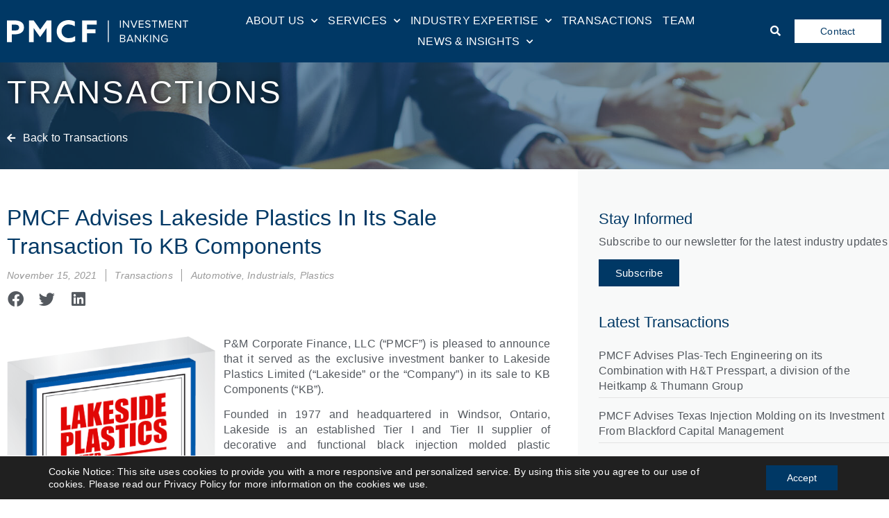

--- FILE ---
content_type: text/html; charset=UTF-8
request_url: https://pmcf.com/transactions/pmcf-advises-lakeside-plastics-in-sale-to-kb-components/
body_size: 31311
content:
<!doctype html>
<html lang="en-US">
<head>
	<meta charset="UTF-8">
		<meta name="viewport" content="width=device-width, initial-scale=1">
	<link rel="profile" href="https://gmpg.org/xfn/11">
	<meta name='robots' content='index, follow, max-image-preview:large, max-snippet:-1, max-video-preview:-1' />
	<style>img:is([sizes="auto" i], [sizes^="auto," i]) { contain-intrinsic-size: 3000px 1500px }</style>
	
	<!-- This site is optimized with the Yoast SEO Premium plugin v23.0 (Yoast SEO v24.9) - https://yoast.com/wordpress/plugins/seo/ -->
	<title>PMCF Advises Lakeside Plastics in Sale to KB Components</title>
	<meta name="description" content="P&amp;M Corporate Finance, LLC (“PMCF”) is pleased to announce that it served as the exclusive investment banker to Lakeside Plastics Limited (“Lakeside” or the “Company”) in its sale to KB Components (“KB”)." />
	<link rel="canonical" href="https://pmcf.com/transactions/pmcf-advises-lakeside-plastics-in-sale-to-kb-components/" />
	<meta property="og:locale" content="en_US" />
	<meta property="og:type" content="article" />
	<meta property="og:title" content="PMCF Advises Lakeside Plastics in its Sale Transaction to KB Components" />
	<meta property="og:description" content="P&amp;M Corporate Finance, LLC (“PMCF”) is pleased to announce that it served as the exclusive investment banker to Lakeside Plastics Limited (“Lakeside” or the “Company”) in its sale to KB Components (“KB”)." />
	<meta property="og:url" content="https://pmcf.com/transactions/pmcf-advises-lakeside-plastics-in-sale-to-kb-components/" />
	<meta property="og:site_name" content="PMCF Investment Banking" />
	<meta property="article:modified_time" content="2021-12-15T00:11:48+00:00" />
	<meta property="og:image" content="https://cdn.pmcf.com/wp-content/uploads/featured-image-lakeside-plastics.png" />
	<meta property="og:image:width" content="1200" />
	<meta property="og:image:height" content="628" />
	<meta property="og:image:type" content="image/png" />
	<meta name="twitter:card" content="summary_large_image" />
	<meta name="twitter:label1" content="Est. reading time" />
	<meta name="twitter:data1" content="2 minutes" />
	<script type="application/ld+json" class="yoast-schema-graph">{"@context":"https://schema.org","@graph":[{"@type":"WebPage","@id":"https://pmcf.com/transactions/pmcf-advises-lakeside-plastics-in-sale-to-kb-components/","url":"https://pmcf.com/transactions/pmcf-advises-lakeside-plastics-in-sale-to-kb-components/","name":"PMCF Advises Lakeside Plastics in Sale to KB Components","isPartOf":{"@id":"https://pmcf.com/#website"},"primaryImageOfPage":{"@id":"https://pmcf.com/transactions/pmcf-advises-lakeside-plastics-in-sale-to-kb-components/#primaryimage"},"image":{"@id":"https://pmcf.com/transactions/pmcf-advises-lakeside-plastics-in-sale-to-kb-components/#primaryimage"},"thumbnailUrl":"https://cdn.pmcf.com/wp-content/uploads/featured-image-lakeside-plastics.png","datePublished":"2021-11-15T19:54:26+00:00","dateModified":"2021-12-15T00:11:48+00:00","description":"P&M Corporate Finance, LLC (“PMCF”) is pleased to announce that it served as the exclusive investment banker to Lakeside Plastics Limited (“Lakeside” or the “Company”) in its sale to KB Components (“KB”).","breadcrumb":{"@id":"https://pmcf.com/transactions/pmcf-advises-lakeside-plastics-in-sale-to-kb-components/#breadcrumb"},"inLanguage":"en-US","potentialAction":[{"@type":"ReadAction","target":["https://pmcf.com/transactions/pmcf-advises-lakeside-plastics-in-sale-to-kb-components/"]}]},{"@type":"ImageObject","inLanguage":"en-US","@id":"https://pmcf.com/transactions/pmcf-advises-lakeside-plastics-in-sale-to-kb-components/#primaryimage","url":"https://cdn.pmcf.com/wp-content/uploads/featured-image-lakeside-plastics.png","contentUrl":"https://cdn.pmcf.com/wp-content/uploads/featured-image-lakeside-plastics.png","width":1200,"height":628},{"@type":"BreadcrumbList","@id":"https://pmcf.com/transactions/pmcf-advises-lakeside-plastics-in-sale-to-kb-components/#breadcrumb","itemListElement":[{"@type":"ListItem","position":1,"name":"Home","item":"https://pmcf.com/"},{"@type":"ListItem","position":2,"name":"PMCF Advises Lakeside Plastics in its Sale Transaction to KB Components"}]},{"@type":"WebSite","@id":"https://pmcf.com/#website","url":"https://pmcf.com/","name":"PMCF Investment Banking","description":"Experienced Professionals. Trusted Advisors. Proven Results.","publisher":{"@id":"https://pmcf.com/#organization"},"potentialAction":[{"@type":"SearchAction","target":{"@type":"EntryPoint","urlTemplate":"https://pmcf.com/?s={search_term_string}"},"query-input":{"@type":"PropertyValueSpecification","valueRequired":true,"valueName":"search_term_string"}}],"inLanguage":"en-US"},{"@type":"Organization","@id":"https://pmcf.com/#organization","name":"PMCF","url":"https://pmcf.com/","logo":{"@type":"ImageObject","inLanguage":"en-US","@id":"https://pmcf.com/#/schema/logo/image/","url":"https://cdn.pmcf.com/wp-content/uploads/2020/07/pmcf_logo_square.png","contentUrl":"https://cdn.pmcf.com/wp-content/uploads/2020/07/pmcf_logo_square.png","width":500,"height":500,"caption":"PMCF"},"image":{"@id":"https://pmcf.com/#/schema/logo/image/"},"sameAs":["https://www.linkedin.com/company/pmcf-investment-banking/"]}]}</script>
	<!-- / Yoast SEO Premium plugin. -->


<link rel='dns-prefetch' href='//www.googletagmanager.com' />
<link rel='dns-prefetch' href='//use.fontawesome.com' />
<link rel="alternate" type="application/rss+xml" title="PMCF Investment Banking &raquo; Feed" href="https://pmcf.com/feed/" />
<link rel="alternate" type="application/rss+xml" title="PMCF Investment Banking &raquo; Comments Feed" href="https://pmcf.com/comments/feed/" />
<script>
window._wpemojiSettings = {"baseUrl":"https:\/\/s.w.org\/images\/core\/emoji\/16.0.1\/72x72\/","ext":".png","svgUrl":"https:\/\/s.w.org\/images\/core\/emoji\/16.0.1\/svg\/","svgExt":".svg","source":{"concatemoji":"https:\/\/pmcf.com\/wp-includes\/js\/wp-emoji-release.min.js?ver=6.8.3"}};
/*! This file is auto-generated */
!function(s,n){var o,i,e;function c(e){try{var t={supportTests:e,timestamp:(new Date).valueOf()};sessionStorage.setItem(o,JSON.stringify(t))}catch(e){}}function p(e,t,n){e.clearRect(0,0,e.canvas.width,e.canvas.height),e.fillText(t,0,0);var t=new Uint32Array(e.getImageData(0,0,e.canvas.width,e.canvas.height).data),a=(e.clearRect(0,0,e.canvas.width,e.canvas.height),e.fillText(n,0,0),new Uint32Array(e.getImageData(0,0,e.canvas.width,e.canvas.height).data));return t.every(function(e,t){return e===a[t]})}function u(e,t){e.clearRect(0,0,e.canvas.width,e.canvas.height),e.fillText(t,0,0);for(var n=e.getImageData(16,16,1,1),a=0;a<n.data.length;a++)if(0!==n.data[a])return!1;return!0}function f(e,t,n,a){switch(t){case"flag":return n(e,"\ud83c\udff3\ufe0f\u200d\u26a7\ufe0f","\ud83c\udff3\ufe0f\u200b\u26a7\ufe0f")?!1:!n(e,"\ud83c\udde8\ud83c\uddf6","\ud83c\udde8\u200b\ud83c\uddf6")&&!n(e,"\ud83c\udff4\udb40\udc67\udb40\udc62\udb40\udc65\udb40\udc6e\udb40\udc67\udb40\udc7f","\ud83c\udff4\u200b\udb40\udc67\u200b\udb40\udc62\u200b\udb40\udc65\u200b\udb40\udc6e\u200b\udb40\udc67\u200b\udb40\udc7f");case"emoji":return!a(e,"\ud83e\udedf")}return!1}function g(e,t,n,a){var r="undefined"!=typeof WorkerGlobalScope&&self instanceof WorkerGlobalScope?new OffscreenCanvas(300,150):s.createElement("canvas"),o=r.getContext("2d",{willReadFrequently:!0}),i=(o.textBaseline="top",o.font="600 32px Arial",{});return e.forEach(function(e){i[e]=t(o,e,n,a)}),i}function t(e){var t=s.createElement("script");t.src=e,t.defer=!0,s.head.appendChild(t)}"undefined"!=typeof Promise&&(o="wpEmojiSettingsSupports",i=["flag","emoji"],n.supports={everything:!0,everythingExceptFlag:!0},e=new Promise(function(e){s.addEventListener("DOMContentLoaded",e,{once:!0})}),new Promise(function(t){var n=function(){try{var e=JSON.parse(sessionStorage.getItem(o));if("object"==typeof e&&"number"==typeof e.timestamp&&(new Date).valueOf()<e.timestamp+604800&&"object"==typeof e.supportTests)return e.supportTests}catch(e){}return null}();if(!n){if("undefined"!=typeof Worker&&"undefined"!=typeof OffscreenCanvas&&"undefined"!=typeof URL&&URL.createObjectURL&&"undefined"!=typeof Blob)try{var e="postMessage("+g.toString()+"("+[JSON.stringify(i),f.toString(),p.toString(),u.toString()].join(",")+"));",a=new Blob([e],{type:"text/javascript"}),r=new Worker(URL.createObjectURL(a),{name:"wpTestEmojiSupports"});return void(r.onmessage=function(e){c(n=e.data),r.terminate(),t(n)})}catch(e){}c(n=g(i,f,p,u))}t(n)}).then(function(e){for(var t in e)n.supports[t]=e[t],n.supports.everything=n.supports.everything&&n.supports[t],"flag"!==t&&(n.supports.everythingExceptFlag=n.supports.everythingExceptFlag&&n.supports[t]);n.supports.everythingExceptFlag=n.supports.everythingExceptFlag&&!n.supports.flag,n.DOMReady=!1,n.readyCallback=function(){n.DOMReady=!0}}).then(function(){return e}).then(function(){var e;n.supports.everything||(n.readyCallback(),(e=n.source||{}).concatemoji?t(e.concatemoji):e.wpemoji&&e.twemoji&&(t(e.twemoji),t(e.wpemoji)))}))}((window,document),window._wpemojiSettings);
</script>
<style id='wp-emoji-styles-inline-css'>

	img.wp-smiley, img.emoji {
		display: inline !important;
		border: none !important;
		box-shadow: none !important;
		height: 1em !important;
		width: 1em !important;
		margin: 0 0.07em !important;
		vertical-align: -0.1em !important;
		background: none !important;
		padding: 0 !important;
	}
</style>
<link rel='stylesheet' id='wp-block-library-css' href='https://cdn.pmcf.com/wp-includes/css/dist/block-library/style.min.css?ver=6.8.3' media='all' />
<style id='classic-theme-styles-inline-css'>
/*! This file is auto-generated */
.wp-block-button__link{color:#fff;background-color:#32373c;border-radius:9999px;box-shadow:none;text-decoration:none;padding:calc(.667em + 2px) calc(1.333em + 2px);font-size:1.125em}.wp-block-file__button{background:#32373c;color:#fff;text-decoration:none}
</style>
<link rel='stylesheet' id='font-awesome-svg-styles-css' href='https://cdn.pmcf.com/wp-content/uploads/font-awesome/v5.15.3/css/svg-with-js.css' media='all' />
<style id='font-awesome-svg-styles-inline-css'>
   .wp-block-font-awesome-icon svg::before,
   .wp-rich-text-font-awesome-icon svg::before {content: unset;}
</style>
<style id='global-styles-inline-css'>
:root{--wp--preset--aspect-ratio--square: 1;--wp--preset--aspect-ratio--4-3: 4/3;--wp--preset--aspect-ratio--3-4: 3/4;--wp--preset--aspect-ratio--3-2: 3/2;--wp--preset--aspect-ratio--2-3: 2/3;--wp--preset--aspect-ratio--16-9: 16/9;--wp--preset--aspect-ratio--9-16: 9/16;--wp--preset--color--black: #000000;--wp--preset--color--cyan-bluish-gray: #abb8c3;--wp--preset--color--white: #ffffff;--wp--preset--color--pale-pink: #f78da7;--wp--preset--color--vivid-red: #cf2e2e;--wp--preset--color--luminous-vivid-orange: #ff6900;--wp--preset--color--luminous-vivid-amber: #fcb900;--wp--preset--color--light-green-cyan: #7bdcb5;--wp--preset--color--vivid-green-cyan: #00d084;--wp--preset--color--pale-cyan-blue: #8ed1fc;--wp--preset--color--vivid-cyan-blue: #0693e3;--wp--preset--color--vivid-purple: #9b51e0;--wp--preset--gradient--vivid-cyan-blue-to-vivid-purple: linear-gradient(135deg,rgba(6,147,227,1) 0%,rgb(155,81,224) 100%);--wp--preset--gradient--light-green-cyan-to-vivid-green-cyan: linear-gradient(135deg,rgb(122,220,180) 0%,rgb(0,208,130) 100%);--wp--preset--gradient--luminous-vivid-amber-to-luminous-vivid-orange: linear-gradient(135deg,rgba(252,185,0,1) 0%,rgba(255,105,0,1) 100%);--wp--preset--gradient--luminous-vivid-orange-to-vivid-red: linear-gradient(135deg,rgba(255,105,0,1) 0%,rgb(207,46,46) 100%);--wp--preset--gradient--very-light-gray-to-cyan-bluish-gray: linear-gradient(135deg,rgb(238,238,238) 0%,rgb(169,184,195) 100%);--wp--preset--gradient--cool-to-warm-spectrum: linear-gradient(135deg,rgb(74,234,220) 0%,rgb(151,120,209) 20%,rgb(207,42,186) 40%,rgb(238,44,130) 60%,rgb(251,105,98) 80%,rgb(254,248,76) 100%);--wp--preset--gradient--blush-light-purple: linear-gradient(135deg,rgb(255,206,236) 0%,rgb(152,150,240) 100%);--wp--preset--gradient--blush-bordeaux: linear-gradient(135deg,rgb(254,205,165) 0%,rgb(254,45,45) 50%,rgb(107,0,62) 100%);--wp--preset--gradient--luminous-dusk: linear-gradient(135deg,rgb(255,203,112) 0%,rgb(199,81,192) 50%,rgb(65,88,208) 100%);--wp--preset--gradient--pale-ocean: linear-gradient(135deg,rgb(255,245,203) 0%,rgb(182,227,212) 50%,rgb(51,167,181) 100%);--wp--preset--gradient--electric-grass: linear-gradient(135deg,rgb(202,248,128) 0%,rgb(113,206,126) 100%);--wp--preset--gradient--midnight: linear-gradient(135deg,rgb(2,3,129) 0%,rgb(40,116,252) 100%);--wp--preset--font-size--small: 13px;--wp--preset--font-size--medium: 20px;--wp--preset--font-size--large: 36px;--wp--preset--font-size--x-large: 42px;--wp--preset--spacing--20: 0.44rem;--wp--preset--spacing--30: 0.67rem;--wp--preset--spacing--40: 1rem;--wp--preset--spacing--50: 1.5rem;--wp--preset--spacing--60: 2.25rem;--wp--preset--spacing--70: 3.38rem;--wp--preset--spacing--80: 5.06rem;--wp--preset--shadow--natural: 6px 6px 9px rgba(0, 0, 0, 0.2);--wp--preset--shadow--deep: 12px 12px 50px rgba(0, 0, 0, 0.4);--wp--preset--shadow--sharp: 6px 6px 0px rgba(0, 0, 0, 0.2);--wp--preset--shadow--outlined: 6px 6px 0px -3px rgba(255, 255, 255, 1), 6px 6px rgba(0, 0, 0, 1);--wp--preset--shadow--crisp: 6px 6px 0px rgba(0, 0, 0, 1);}:where(.is-layout-flex){gap: 0.5em;}:where(.is-layout-grid){gap: 0.5em;}body .is-layout-flex{display: flex;}.is-layout-flex{flex-wrap: wrap;align-items: center;}.is-layout-flex > :is(*, div){margin: 0;}body .is-layout-grid{display: grid;}.is-layout-grid > :is(*, div){margin: 0;}:where(.wp-block-columns.is-layout-flex){gap: 2em;}:where(.wp-block-columns.is-layout-grid){gap: 2em;}:where(.wp-block-post-template.is-layout-flex){gap: 1.25em;}:where(.wp-block-post-template.is-layout-grid){gap: 1.25em;}.has-black-color{color: var(--wp--preset--color--black) !important;}.has-cyan-bluish-gray-color{color: var(--wp--preset--color--cyan-bluish-gray) !important;}.has-white-color{color: var(--wp--preset--color--white) !important;}.has-pale-pink-color{color: var(--wp--preset--color--pale-pink) !important;}.has-vivid-red-color{color: var(--wp--preset--color--vivid-red) !important;}.has-luminous-vivid-orange-color{color: var(--wp--preset--color--luminous-vivid-orange) !important;}.has-luminous-vivid-amber-color{color: var(--wp--preset--color--luminous-vivid-amber) !important;}.has-light-green-cyan-color{color: var(--wp--preset--color--light-green-cyan) !important;}.has-vivid-green-cyan-color{color: var(--wp--preset--color--vivid-green-cyan) !important;}.has-pale-cyan-blue-color{color: var(--wp--preset--color--pale-cyan-blue) !important;}.has-vivid-cyan-blue-color{color: var(--wp--preset--color--vivid-cyan-blue) !important;}.has-vivid-purple-color{color: var(--wp--preset--color--vivid-purple) !important;}.has-black-background-color{background-color: var(--wp--preset--color--black) !important;}.has-cyan-bluish-gray-background-color{background-color: var(--wp--preset--color--cyan-bluish-gray) !important;}.has-white-background-color{background-color: var(--wp--preset--color--white) !important;}.has-pale-pink-background-color{background-color: var(--wp--preset--color--pale-pink) !important;}.has-vivid-red-background-color{background-color: var(--wp--preset--color--vivid-red) !important;}.has-luminous-vivid-orange-background-color{background-color: var(--wp--preset--color--luminous-vivid-orange) !important;}.has-luminous-vivid-amber-background-color{background-color: var(--wp--preset--color--luminous-vivid-amber) !important;}.has-light-green-cyan-background-color{background-color: var(--wp--preset--color--light-green-cyan) !important;}.has-vivid-green-cyan-background-color{background-color: var(--wp--preset--color--vivid-green-cyan) !important;}.has-pale-cyan-blue-background-color{background-color: var(--wp--preset--color--pale-cyan-blue) !important;}.has-vivid-cyan-blue-background-color{background-color: var(--wp--preset--color--vivid-cyan-blue) !important;}.has-vivid-purple-background-color{background-color: var(--wp--preset--color--vivid-purple) !important;}.has-black-border-color{border-color: var(--wp--preset--color--black) !important;}.has-cyan-bluish-gray-border-color{border-color: var(--wp--preset--color--cyan-bluish-gray) !important;}.has-white-border-color{border-color: var(--wp--preset--color--white) !important;}.has-pale-pink-border-color{border-color: var(--wp--preset--color--pale-pink) !important;}.has-vivid-red-border-color{border-color: var(--wp--preset--color--vivid-red) !important;}.has-luminous-vivid-orange-border-color{border-color: var(--wp--preset--color--luminous-vivid-orange) !important;}.has-luminous-vivid-amber-border-color{border-color: var(--wp--preset--color--luminous-vivid-amber) !important;}.has-light-green-cyan-border-color{border-color: var(--wp--preset--color--light-green-cyan) !important;}.has-vivid-green-cyan-border-color{border-color: var(--wp--preset--color--vivid-green-cyan) !important;}.has-pale-cyan-blue-border-color{border-color: var(--wp--preset--color--pale-cyan-blue) !important;}.has-vivid-cyan-blue-border-color{border-color: var(--wp--preset--color--vivid-cyan-blue) !important;}.has-vivid-purple-border-color{border-color: var(--wp--preset--color--vivid-purple) !important;}.has-vivid-cyan-blue-to-vivid-purple-gradient-background{background: var(--wp--preset--gradient--vivid-cyan-blue-to-vivid-purple) !important;}.has-light-green-cyan-to-vivid-green-cyan-gradient-background{background: var(--wp--preset--gradient--light-green-cyan-to-vivid-green-cyan) !important;}.has-luminous-vivid-amber-to-luminous-vivid-orange-gradient-background{background: var(--wp--preset--gradient--luminous-vivid-amber-to-luminous-vivid-orange) !important;}.has-luminous-vivid-orange-to-vivid-red-gradient-background{background: var(--wp--preset--gradient--luminous-vivid-orange-to-vivid-red) !important;}.has-very-light-gray-to-cyan-bluish-gray-gradient-background{background: var(--wp--preset--gradient--very-light-gray-to-cyan-bluish-gray) !important;}.has-cool-to-warm-spectrum-gradient-background{background: var(--wp--preset--gradient--cool-to-warm-spectrum) !important;}.has-blush-light-purple-gradient-background{background: var(--wp--preset--gradient--blush-light-purple) !important;}.has-blush-bordeaux-gradient-background{background: var(--wp--preset--gradient--blush-bordeaux) !important;}.has-luminous-dusk-gradient-background{background: var(--wp--preset--gradient--luminous-dusk) !important;}.has-pale-ocean-gradient-background{background: var(--wp--preset--gradient--pale-ocean) !important;}.has-electric-grass-gradient-background{background: var(--wp--preset--gradient--electric-grass) !important;}.has-midnight-gradient-background{background: var(--wp--preset--gradient--midnight) !important;}.has-small-font-size{font-size: var(--wp--preset--font-size--small) !important;}.has-medium-font-size{font-size: var(--wp--preset--font-size--medium) !important;}.has-large-font-size{font-size: var(--wp--preset--font-size--large) !important;}.has-x-large-font-size{font-size: var(--wp--preset--font-size--x-large) !important;}
:where(.wp-block-post-template.is-layout-flex){gap: 1.25em;}:where(.wp-block-post-template.is-layout-grid){gap: 1.25em;}
:where(.wp-block-columns.is-layout-flex){gap: 2em;}:where(.wp-block-columns.is-layout-grid){gap: 2em;}
:root :where(.wp-block-pullquote){font-size: 1.5em;line-height: 1.6;}
</style>
<link rel='stylesheet' id='ae-pro-css-css' href='https://cdn.pmcf.com/wp-content/plugins/anywhere-elementor-pro/includes/assets/css/ae-pro.min.css?ver=2.19.1' media='all' />
<link rel='stylesheet' id='related-posts-by-taxonomy-css' href='https://cdn.pmcf.com/wp-content/plugins/related-posts-by-taxonomy/includes/assets/css/styles.css?ver=6.8.3' media='all' />
<link rel='stylesheet' id='vegas-css-css' href='https://cdn.pmcf.com/wp-content/plugins/anywhere-elementor-pro/includes/assets/lib/vegas/vegas.min.css?ver=2.4.0' media='all' />
<link rel='stylesheet' id='hello-elementor-css' href='https://cdn.pmcf.com/wp-content/themes/hello-elementor/style.min.css?ver=2.6.1' media='all' />
<link rel='stylesheet' id='hello-elementor-theme-style-css' href='https://cdn.pmcf.com/wp-content/themes/hello-elementor/theme.min.css?ver=2.6.1' media='all' />
<link rel='stylesheet' id='font-awesome-official-css' href='https://use.fontawesome.com/releases/v5.15.3/css/all.css' media='all' integrity="sha384-SZXxX4whJ79/gErwcOYf+zWLeJdY/qpuqC4cAa9rOGUstPomtqpuNWT9wdPEn2fk" crossorigin="anonymous"  crossorigin="anonymous" integrity="sha256-2H3fkXt6FEmrReK448mDVGKb3WW2ZZw35gI7vqHOE4Y=" />
<link rel='stylesheet' id='elementor-frontend-css' href='https://cdn.pmcf.com/wp-content/plugins/elementor/assets/css/frontend.min.css?ver=3.25.8' media='all' />
<style id='elementor-frontend-inline-css'>
.elementor-kit-26{--e-global-color-primary:#54595F;--e-global-color-secondary:#003865;--e-global-color-text:#54595F;--e-global-color-accent:#003865;--e-global-color-55b917cb:#6EC1E4;--e-global-color-2bf4284a:#7A7A7A;--e-global-color-1d547dd:#61CE70;--e-global-color-5a19603:#4054B2;--e-global-color-5ea89efb:#23A455;--e-global-color-d723606:#000;--e-global-color-7f2d04fd:#FFF;--e-global-color-41efa362:#4C8CC0;--e-global-color-7d459398:#FAFBFB;--e-global-color-7ea531c6:#F3F3F3;--e-global-color-6e907f3:#000000;--e-global-color-282e8129:#113454;--e-global-color-32ea555e:#000000;--e-global-color-5746f07a:#000000;--e-global-color-40fa2c62:#A0A8B3;--e-global-color-1ad2f83b:#F8F9F9;--e-global-color-3e0a9047:#01648F;--e-global-color-100ec56:#38393A;--e-global-color-78b64efd:#000000;--e-global-color-693dd297:#F1F3F5;--e-global-color-5554de7:#BEECFF;--e-global-color-e20e566:#FFFFFF;--e-global-color-8fb3746:#38393A;--e-global-typography-primary-font-family:"Lato";--e-global-typography-primary-font-weight:600;--e-global-typography-secondary-font-family:"Poppins";--e-global-typography-secondary-font-weight:400;--e-global-typography-text-font-family:"Lato";--e-global-typography-text-font-weight:400;--e-global-typography-accent-font-family:"Poppins";--e-global-typography-accent-font-weight:500;color:var( --e-global-color-8fb3746 );font-family:"Lato", Lato, sans-serif;font-size:16px;font-weight:normal;line-height:22px;letter-spacing:0.2px;}.elementor-kit-26 e-page-transition{background-color:#FFBC7D;}.elementor-kit-26 a{color:#003865;}.elementor-kit-26 a:hover{color:#7AB1DE;}.elementor-kit-26 h1{color:#FFFFFF;font-family:"Lato", Lato, sans-serif;font-size:46px;font-weight:300;text-transform:uppercase;letter-spacing:3px;}.elementor-kit-26 h2{color:#003865;font-family:"Poppins", Lato, sans-serif;font-size:32px;font-weight:400;text-transform:capitalize;line-height:1.5em;letter-spacing:0px;}.elementor-kit-26 h3{font-family:"Poppins", Lato, sans-serif;font-size:19px;font-weight:500;letter-spacing:0px;}.elementor-kit-26 h4{font-family:"Poppins", Lato, sans-serif;font-size:17px;font-weight:500;line-height:1.4em;}.elementor-kit-26 h5{font-family:"Poppins", Lato, sans-serif;letter-spacing:0px;}.elementor-kit-26 h6{font-family:"Poppins", Lato, sans-serif;letter-spacing:0px;}.elementor-section.elementor-section-boxed > .elementor-container{max-width:1280px;}.e-con{--container-max-width:1280px;}.elementor-widget:not(:last-child){margin-block-end:20px;}.elementor-element{--widgets-spacing:20px 20px;--widgets-spacing-row:20px;--widgets-spacing-column:20px;}{}h1.entry-title{display:var(--page-title-display);}@media(max-width:1024px){.elementor-section.elementor-section-boxed > .elementor-container{max-width:1024px;}.e-con{--container-max-width:1024px;}}@media(max-width:767px){.elementor-section.elementor-section-boxed > .elementor-container{max-width:767px;}.e-con{--container-max-width:767px;}}
.elementor-245 .elementor-element.elementor-element-2020b40 > .elementor-container > .elementor-column > .elementor-widget-wrap{align-content:center;align-items:center;}.elementor-245 .elementor-element.elementor-element-2020b40:not(.elementor-motion-effects-element-type-background), .elementor-245 .elementor-element.elementor-element-2020b40 > .elementor-motion-effects-container > .elementor-motion-effects-layer{background-color:var( --e-global-color-secondary );}.elementor-245 .elementor-element.elementor-element-2020b40{transition:background 0.3s, border 0.3s, border-radius 0.3s, box-shadow 0.3s;padding:15px 0px 15px 0px;}.elementor-245 .elementor-element.elementor-element-2020b40 > .elementor-background-overlay{transition:background 0.3s, border-radius 0.3s, opacity 0.3s;}.elementor-245 .elementor-element.elementor-element-962d647 > .elementor-element-populated{margin:0px 0px 0px 10px;--e-column-margin-right:0px;--e-column-margin-left:10px;}.elementor-widget-theme-site-logo .widget-image-caption{color:var( --e-global-color-text );}.elementor-245 .elementor-element.elementor-element-a3f89cb{text-align:left;}.elementor-245 .elementor-element.elementor-element-a3f89cb img{width:100%;max-width:100%;}.elementor-bc-flex-widget .elementor-245 .elementor-element.elementor-element-8b2554c.elementor-column .elementor-widget-wrap{align-items:center;}.elementor-245 .elementor-element.elementor-element-8b2554c.elementor-column.elementor-element[data-element_type="column"] > .elementor-widget-wrap.elementor-element-populated{align-content:center;align-items:center;}.elementor-245 .elementor-element.elementor-element-8b2554c.elementor-column > .elementor-widget-wrap{justify-content:center;}.elementor-widget-nav-menu .elementor-nav-menu--main .elementor-item{color:var( --e-global-color-text );fill:var( --e-global-color-text );}.elementor-widget-nav-menu .elementor-nav-menu--main .elementor-item:hover,
					.elementor-widget-nav-menu .elementor-nav-menu--main .elementor-item.elementor-item-active,
					.elementor-widget-nav-menu .elementor-nav-menu--main .elementor-item.highlighted,
					.elementor-widget-nav-menu .elementor-nav-menu--main .elementor-item:focus{color:var( --e-global-color-accent );fill:var( --e-global-color-accent );}.elementor-widget-nav-menu .elementor-nav-menu--main:not(.e--pointer-framed) .elementor-item:before,
					.elementor-widget-nav-menu .elementor-nav-menu--main:not(.e--pointer-framed) .elementor-item:after{background-color:var( --e-global-color-accent );}.elementor-widget-nav-menu .e--pointer-framed .elementor-item:before,
					.elementor-widget-nav-menu .e--pointer-framed .elementor-item:after{border-color:var( --e-global-color-accent );}.elementor-widget-nav-menu{--e-nav-menu-divider-color:var( --e-global-color-text );}.elementor-245 .elementor-element.elementor-element-11e5ed97 .elementor-menu-toggle{margin:0 auto;border-width:0px;}.elementor-245 .elementor-element.elementor-element-11e5ed97 .elementor-nav-menu .elementor-item{font-family:"Poppins", Lato, sans-serif;font-size:15.5px;font-weight:400;text-transform:uppercase;letter-spacing:0.2px;}.elementor-245 .elementor-element.elementor-element-11e5ed97 .elementor-nav-menu--main .elementor-item{color:#FFFFFF;fill:#FFFFFF;padding-left:0px;padding-right:0px;padding-top:5px;padding-bottom:5px;}.elementor-245 .elementor-element.elementor-element-11e5ed97 .elementor-nav-menu--main .elementor-item:hover,
					.elementor-245 .elementor-element.elementor-element-11e5ed97 .elementor-nav-menu--main .elementor-item.elementor-item-active,
					.elementor-245 .elementor-element.elementor-element-11e5ed97 .elementor-nav-menu--main .elementor-item.highlighted,
					.elementor-245 .elementor-element.elementor-element-11e5ed97 .elementor-nav-menu--main .elementor-item:focus{color:#FFFFFF;fill:#FFFFFF;}.elementor-245 .elementor-element.elementor-element-11e5ed97 .elementor-nav-menu--main:not(.e--pointer-framed) .elementor-item:before,
					.elementor-245 .elementor-element.elementor-element-11e5ed97 .elementor-nav-menu--main:not(.e--pointer-framed) .elementor-item:after{background-color:#FFFFFF;}.elementor-245 .elementor-element.elementor-element-11e5ed97 .e--pointer-framed .elementor-item:before,
					.elementor-245 .elementor-element.elementor-element-11e5ed97 .e--pointer-framed .elementor-item:after{border-color:#FFFFFF;}.elementor-245 .elementor-element.elementor-element-11e5ed97 .e--pointer-framed .elementor-item:before{border-width:0px;}.elementor-245 .elementor-element.elementor-element-11e5ed97 .e--pointer-framed.e--animation-draw .elementor-item:before{border-width:0 0 0px 0px;}.elementor-245 .elementor-element.elementor-element-11e5ed97 .e--pointer-framed.e--animation-draw .elementor-item:after{border-width:0px 0px 0 0;}.elementor-245 .elementor-element.elementor-element-11e5ed97 .e--pointer-framed.e--animation-corners .elementor-item:before{border-width:0px 0 0 0px;}.elementor-245 .elementor-element.elementor-element-11e5ed97 .e--pointer-framed.e--animation-corners .elementor-item:after{border-width:0 0px 0px 0;}.elementor-245 .elementor-element.elementor-element-11e5ed97 .e--pointer-underline .elementor-item:after,
					 .elementor-245 .elementor-element.elementor-element-11e5ed97 .e--pointer-overline .elementor-item:before,
					 .elementor-245 .elementor-element.elementor-element-11e5ed97 .e--pointer-double-line .elementor-item:before,
					 .elementor-245 .elementor-element.elementor-element-11e5ed97 .e--pointer-double-line .elementor-item:after{height:0px;}.elementor-245 .elementor-element.elementor-element-11e5ed97{--e-nav-menu-horizontal-menu-item-margin:calc( 15px / 2 );--nav-menu-icon-size:40px;}.elementor-245 .elementor-element.elementor-element-11e5ed97 .elementor-nav-menu--main:not(.elementor-nav-menu--layout-horizontal) .elementor-nav-menu > li:not(:last-child){margin-bottom:15px;}.elementor-245 .elementor-element.elementor-element-11e5ed97 .elementor-nav-menu--dropdown a, .elementor-245 .elementor-element.elementor-element-11e5ed97 .elementor-menu-toggle{color:#000000;}.elementor-245 .elementor-element.elementor-element-11e5ed97 .elementor-nav-menu--dropdown a:hover,
					.elementor-245 .elementor-element.elementor-element-11e5ed97 .elementor-nav-menu--dropdown a.elementor-item-active,
					.elementor-245 .elementor-element.elementor-element-11e5ed97 .elementor-nav-menu--dropdown a.highlighted,
					.elementor-245 .elementor-element.elementor-element-11e5ed97 .elementor-menu-toggle:hover{color:#7AB1DE;}.elementor-245 .elementor-element.elementor-element-11e5ed97 .elementor-nav-menu--dropdown a:hover,
					.elementor-245 .elementor-element.elementor-element-11e5ed97 .elementor-nav-menu--dropdown a.elementor-item-active,
					.elementor-245 .elementor-element.elementor-element-11e5ed97 .elementor-nav-menu--dropdown a.highlighted{background-color:rgba(0,0,0,0);}.elementor-245 .elementor-element.elementor-element-11e5ed97 .elementor-nav-menu--dropdown a.elementor-item-active{color:#003865;background-color:rgba(0,0,0,0);}.elementor-245 .elementor-element.elementor-element-11e5ed97 .elementor-nav-menu--dropdown .elementor-item, .elementor-245 .elementor-element.elementor-element-11e5ed97 .elementor-nav-menu--dropdown  .elementor-sub-item{font-family:"Poppins", Lato, sans-serif;font-size:16px;font-weight:300;}.elementor-245 .elementor-element.elementor-element-11e5ed97 .elementor-nav-menu--dropdown{border-style:none;}.elementor-245 .elementor-element.elementor-element-11e5ed97 .elementor-nav-menu--main .elementor-nav-menu--dropdown, .elementor-245 .elementor-element.elementor-element-11e5ed97 .elementor-nav-menu__container.elementor-nav-menu--dropdown{box-shadow:0px 15px 20px 0px rgba(0,0,0,0.1);}.elementor-245 .elementor-element.elementor-element-11e5ed97 .elementor-nav-menu--dropdown a{padding-left:10px;padding-right:10px;padding-top:20px;padding-bottom:20px;}.elementor-245 .elementor-element.elementor-element-11e5ed97 .elementor-nav-menu--dropdown li:not(:last-child){border-style:none;}.elementor-245 .elementor-element.elementor-element-11e5ed97 .elementor-nav-menu--main > .elementor-nav-menu > li > .elementor-nav-menu--dropdown, .elementor-245 .elementor-element.elementor-element-11e5ed97 .elementor-nav-menu__container.elementor-nav-menu--dropdown{margin-top:15px !important;}.elementor-245 .elementor-element.elementor-element-11e5ed97 div.elementor-menu-toggle{color:#FFFFFF;}.elementor-245 .elementor-element.elementor-element-11e5ed97 div.elementor-menu-toggle svg{fill:#FFFFFF;}.elementor-245 .elementor-element.elementor-element-11e5ed97 div.elementor-menu-toggle:hover{color:#A0A8B3;}.elementor-245 .elementor-element.elementor-element-11e5ed97 div.elementor-menu-toggle:hover svg{fill:#A0A8B3;}.elementor-bc-flex-widget .elementor-245 .elementor-element.elementor-element-17bc24c.elementor-column .elementor-widget-wrap{align-items:center;}.elementor-245 .elementor-element.elementor-element-17bc24c.elementor-column.elementor-element[data-element_type="column"] > .elementor-widget-wrap.elementor-element-populated{align-content:center;align-items:center;}.elementor-245 .elementor-element.elementor-element-17bc24c.elementor-column > .elementor-widget-wrap{justify-content:center;}.elementor-widget-button .elementor-button{background-color:var( --e-global-color-accent );}.elementor-245 .elementor-element.elementor-element-4702614 .elementor-button{background-color:#00386500;fill:#FFFFFF;color:#FFFFFF;border-radius:0px 0px 0px 0px;padding:0px 0px 0px 0px;}.elementor-bc-flex-widget .elementor-245 .elementor-element.elementor-element-1de8617.elementor-column .elementor-widget-wrap{align-items:center;}.elementor-245 .elementor-element.elementor-element-1de8617.elementor-column.elementor-element[data-element_type="column"] > .elementor-widget-wrap.elementor-element-populated{align-content:center;align-items:center;}.elementor-245 .elementor-element.elementor-element-1de8617 > .elementor-element-populated{margin:0px 10px 0px 0px;--e-column-margin-right:10px;--e-column-margin-left:0px;}.elementor-245 .elementor-element.elementor-element-5de8ed9f .elementor-button{background-color:#FFFFFF;font-family:"Montserrat", Lato, sans-serif;font-size:14px;font-weight:400;text-transform:capitalize;fill:#003865;color:#003865;border-radius:0px 0px 0px 0px;padding:10px 10px 10px 10px;}.elementor-245 .elementor-element.elementor-element-5de8ed9f .elementor-button:hover, .elementor-245 .elementor-element.elementor-element-5de8ed9f .elementor-button:focus{background-color:#A0A8B3;color:#FFFFFF;}.elementor-245 .elementor-element.elementor-element-5de8ed9f .elementor-button:hover svg, .elementor-245 .elementor-element.elementor-element-5de8ed9f .elementor-button:focus svg{fill:#FFFFFF;}@media(min-width:768px){.elementor-245 .elementor-element.elementor-element-962d647{width:21.172%;}.elementor-245 .elementor-element.elementor-element-8b2554c{width:64%;}.elementor-245 .elementor-element.elementor-element-17bc24c{width:4.203%;}.elementor-245 .elementor-element.elementor-element-1de8617{width:10.547%;}}@media(max-width:1024px) and (min-width:768px){.elementor-245 .elementor-element.elementor-element-962d647{width:40%;}.elementor-245 .elementor-element.elementor-element-8b2554c{width:20%;}.elementor-245 .elementor-element.elementor-element-17bc24c{width:6%;}.elementor-245 .elementor-element.elementor-element-1de8617{width:34%;}}@media(max-width:1024px){.elementor-245 .elementor-element.elementor-element-2020b40{padding:20px 0px 20px 0px;}.elementor-245 .elementor-element.elementor-element-11e5ed97 .elementor-nav-menu--main > .elementor-nav-menu > li > .elementor-nav-menu--dropdown, .elementor-245 .elementor-element.elementor-element-11e5ed97 .elementor-nav-menu__container.elementor-nav-menu--dropdown{margin-top:20px !important;}.elementor-bc-flex-widget .elementor-245 .elementor-element.elementor-element-17bc24c.elementor-column .elementor-widget-wrap{align-items:flex-start;}.elementor-245 .elementor-element.elementor-element-17bc24c.elementor-column.elementor-element[data-element_type="column"] > .elementor-widget-wrap.elementor-element-populated{align-content:flex-start;align-items:flex-start;}.elementor-245 .elementor-element.elementor-element-17bc24c > .elementor-element-populated{margin:10px 0px 0px 10px;--e-column-margin-right:0px;--e-column-margin-left:10px;}.elementor-bc-flex-widget .elementor-245 .elementor-element.elementor-element-1de8617.elementor-column .elementor-widget-wrap{align-items:flex-start;}.elementor-245 .elementor-element.elementor-element-1de8617.elementor-column.elementor-element[data-element_type="column"] > .elementor-widget-wrap.elementor-element-populated{align-content:flex-start;align-items:flex-start;}.elementor-245 .elementor-element.elementor-element-1de8617 > .elementor-element-populated{margin:10px 0px 10px 20px;--e-column-margin-right:0px;--e-column-margin-left:20px;}.elementor-245 .elementor-element.elementor-element-5de8ed9f > .elementor-widget-container{margin:0px 0px 0px 0px;}.elementor-245 .elementor-element.elementor-element-5de8ed9f .elementor-button{padding:10px 50px 10px 50px;}}@media(max-width:767px){.elementor-245 .elementor-element.elementor-element-962d647{width:75%;}.elementor-245 .elementor-element.elementor-element-962d647 > .elementor-element-populated{padding:0px 10px 0px 0px;}.elementor-245 .elementor-element.elementor-element-a3f89cb{text-align:center;}.elementor-245 .elementor-element.elementor-element-8b2554c{width:25%;}.elementor-bc-flex-widget .elementor-245 .elementor-element.elementor-element-8b2554c.elementor-column .elementor-widget-wrap{align-items:center;}.elementor-245 .elementor-element.elementor-element-8b2554c.elementor-column.elementor-element[data-element_type="column"] > .elementor-widget-wrap.elementor-element-populated{align-content:center;align-items:center;}.elementor-245 .elementor-element.elementor-element-8b2554c.elementor-column > .elementor-widget-wrap{justify-content:center;}.elementor-245 .elementor-element.elementor-element-11e5ed97{width:initial;max-width:initial;}.elementor-245 .elementor-element.elementor-element-11e5ed97 .elementor-nav-menu .elementor-item{font-size:16px;}.elementor-245 .elementor-element.elementor-element-11e5ed97 .elementor-nav-menu--dropdown .elementor-item, .elementor-245 .elementor-element.elementor-element-11e5ed97 .elementor-nav-menu--dropdown  .elementor-sub-item{font-size:1em;}.elementor-245 .elementor-element.elementor-element-11e5ed97 .elementor-nav-menu--dropdown a{padding-top:15px;padding-bottom:15px;}.elementor-245 .elementor-element.elementor-element-11e5ed97 .elementor-nav-menu--main > .elementor-nav-menu > li > .elementor-nav-menu--dropdown, .elementor-245 .elementor-element.elementor-element-11e5ed97 .elementor-nav-menu__container.elementor-nav-menu--dropdown{margin-top:20px !important;}.elementor-245 .elementor-element.elementor-element-17bc24c{width:3%;}.elementor-245 .elementor-element.elementor-element-1de8617{width:52%;}.elementor-bc-flex-widget .elementor-245 .elementor-element.elementor-element-1de8617.elementor-column .elementor-widget-wrap{align-items:center;}.elementor-245 .elementor-element.elementor-element-1de8617.elementor-column.elementor-element[data-element_type="column"] > .elementor-widget-wrap.elementor-element-populated{align-content:center;align-items:center;}.elementor-245 .elementor-element.elementor-element-1de8617.elementor-column > .elementor-widget-wrap{justify-content:center;}.elementor-245 .elementor-element.elementor-element-1de8617 > .elementor-element-populated{margin:10px 0px 0px 50px;--e-column-margin-right:0px;--e-column-margin-left:50px;}.elementor-245 .elementor-element.elementor-element-5de8ed9f .elementor-button{font-size:13px;padding:10px 25px 10px 25px;}}
.elementor-42 .elementor-element.elementor-element-3f466664:not(.elementor-motion-effects-element-type-background), .elementor-42 .elementor-element.elementor-element-3f466664 > .elementor-motion-effects-container > .elementor-motion-effects-layer{background-color:#003865;}.elementor-42 .elementor-element.elementor-element-3f466664{transition:background 0.3s, border 0.3s, border-radius 0.3s, box-shadow 0.3s;}.elementor-42 .elementor-element.elementor-element-3f466664 > .elementor-background-overlay{transition:background 0.3s, border-radius 0.3s, opacity 0.3s;}.elementor-42 .elementor-element.elementor-element-bf93131{--spacer-size:10px;}.elementor-widget-button .elementor-button{background-color:var( --e-global-color-accent );}.elementor-42 .elementor-element.elementor-element-bcbb0a8 .elementor-button{background-color:#FFFFFF;font-family:"Montserrat", Lato, sans-serif;font-size:14px;font-weight:400;text-transform:capitalize;fill:#003865;color:#003865;border-radius:0px 0px 0px 0px;padding:10px 10px 10px 10px;}.elementor-42 .elementor-element.elementor-element-bcbb0a8 .elementor-button:hover, .elementor-42 .elementor-element.elementor-element-bcbb0a8 .elementor-button:focus{background-color:#A0A8B3;color:#FFFFFF;}.elementor-42 .elementor-element.elementor-element-bcbb0a8 .elementor-button:hover svg, .elementor-42 .elementor-element.elementor-element-bcbb0a8 .elementor-button:focus svg{fill:#FFFFFF;}.elementor-widget-theme-site-logo .widget-image-caption{color:var( --e-global-color-text );}.elementor-42 .elementor-element.elementor-element-28eb6dd5{text-align:left;}.elementor-42 .elementor-element.elementor-element-28eb6dd5 img{width:242px;}.elementor-42 .elementor-element.elementor-element-02b464c{margin-top:0px;margin-bottom:0px;padding:0px 0px 0px 0px;}.elementor-42 .elementor-element.elementor-element-c74c78e > .elementor-widget-wrap > .elementor-widget:not(.elementor-widget__width-auto):not(.elementor-widget__width-initial):not(:last-child):not(.elementor-absolute){margin-bottom:0px;}.elementor-widget-text-editor{color:var( --e-global-color-text );}.elementor-widget-text-editor.elementor-drop-cap-view-stacked .elementor-drop-cap{background-color:var( --e-global-color-primary );}.elementor-widget-text-editor.elementor-drop-cap-view-framed .elementor-drop-cap, .elementor-widget-text-editor.elementor-drop-cap-view-default .elementor-drop-cap{color:var( --e-global-color-primary );border-color:var( --e-global-color-primary );}.elementor-42 .elementor-element.elementor-element-f79e372 > .elementor-widget-container{margin:0px 0px 0px 0px;padding:0px 0px 0px 0px;}.elementor-42 .elementor-element.elementor-element-f79e372{text-align:center;color:#FFFFFF;font-size:12px;font-weight:300;}.elementor-widget-icon.elementor-view-stacked .elementor-icon{background-color:var( --e-global-color-primary );}.elementor-widget-icon.elementor-view-framed .elementor-icon, .elementor-widget-icon.elementor-view-default .elementor-icon{color:var( --e-global-color-primary );border-color:var( --e-global-color-primary );}.elementor-widget-icon.elementor-view-framed .elementor-icon, .elementor-widget-icon.elementor-view-default .elementor-icon svg{fill:var( --e-global-color-primary );}.elementor-42 .elementor-element.elementor-element-f4ee5bf .elementor-icon-wrapper{text-align:left;}.elementor-42 .elementor-element.elementor-element-f4ee5bf.elementor-view-stacked .elementor-icon{background-color:#FFFFFF;}.elementor-42 .elementor-element.elementor-element-f4ee5bf.elementor-view-framed .elementor-icon, .elementor-42 .elementor-element.elementor-element-f4ee5bf.elementor-view-default .elementor-icon{color:#FFFFFF;border-color:#FFFFFF;}.elementor-42 .elementor-element.elementor-element-f4ee5bf.elementor-view-framed .elementor-icon, .elementor-42 .elementor-element.elementor-element-f4ee5bf.elementor-view-default .elementor-icon svg{fill:#FFFFFF;}.elementor-42 .elementor-element.elementor-element-f4ee5bf .elementor-icon{font-size:24px;}.elementor-42 .elementor-element.elementor-element-f4ee5bf .elementor-icon svg{height:24px;}.elementor-42 .elementor-element.elementor-element-a75970e{--spacer-size:20px;}.elementor-42 .elementor-element.elementor-element-486fedc > .elementor-container > .elementor-column > .elementor-widget-wrap{align-content:flex-start;align-items:flex-start;}.elementor-42 .elementor-element.elementor-element-486fedc{padding:0px 0px 0px 0px;}.elementor-bc-flex-widget .elementor-42 .elementor-element.elementor-element-5487d79.elementor-column .elementor-widget-wrap{align-items:flex-end;}.elementor-42 .elementor-element.elementor-element-5487d79.elementor-column.elementor-element[data-element_type="column"] > .elementor-widget-wrap.elementor-element-populated{align-content:flex-end;align-items:flex-end;}.elementor-42 .elementor-element.elementor-element-5487d79 > .elementor-widget-wrap > .elementor-widget:not(.elementor-widget__width-auto):not(.elementor-widget__width-initial):not(:last-child):not(.elementor-absolute){margin-bottom:0px;}.elementor-42 .elementor-element.elementor-element-5487d79 > .elementor-element-populated{margin:0px 0px 0px 0px;--e-column-margin-right:0px;--e-column-margin-left:0px;padding:0px 0px 0px 0px;}.elementor-widget-image .widget-image-caption{color:var( --e-global-color-text );}.elementor-42 .elementor-element.elementor-element-00def8f.elementor-element{--align-self:center;}.elementor-42 .elementor-element.elementor-element-00def8f{text-align:left;}.elementor-42 .elementor-element.elementor-element-00def8f img{width:140px;}.elementor-bc-flex-widget .elementor-42 .elementor-element.elementor-element-38c92e5.elementor-column .elementor-widget-wrap{align-items:center;}.elementor-42 .elementor-element.elementor-element-38c92e5.elementor-column.elementor-element[data-element_type="column"] > .elementor-widget-wrap.elementor-element-populated{align-content:center;align-items:center;}.elementor-42 .elementor-element.elementor-element-38c92e5 > .elementor-widget-wrap > .elementor-widget:not(.elementor-widget__width-auto):not(.elementor-widget__width-initial):not(:last-child):not(.elementor-absolute){margin-bottom:0px;}.elementor-42 .elementor-element.elementor-element-38c92e5 > .elementor-element-populated{margin:0px 0px 0px 0px;--e-column-margin-right:0px;--e-column-margin-left:0px;padding:0px 0px 0px 0px;}.elementor-42 .elementor-element.elementor-element-bf7d849.elementor-element{--align-self:center;}.elementor-42 .elementor-element.elementor-element-bf7d849{text-align:left;}.elementor-42 .elementor-element.elementor-element-bf7d849 img{width:280px;}.elementor-42 .elementor-element.elementor-element-19e7894{--spacer-size:20px;}.elementor-bc-flex-widget .elementor-42 .elementor-element.elementor-element-6ddb0bd7.elementor-column .elementor-widget-wrap{align-items:flex-start;}.elementor-42 .elementor-element.elementor-element-6ddb0bd7.elementor-column.elementor-element[data-element_type="column"] > .elementor-widget-wrap.elementor-element-populated{align-content:flex-start;align-items:flex-start;}.elementor-42 .elementor-element.elementor-element-6ddb0bd7 > .elementor-element-populated{text-align:left;padding:40px 25px 40px 25px;}.elementor-widget-heading .elementor-heading-title{color:var( --e-global-color-primary );}.elementor-42 .elementor-element.elementor-element-7f622cd8{text-align:left;}.elementor-42 .elementor-element.elementor-element-7f622cd8 .elementor-heading-title{color:#ffffff;font-size:18px;font-weight:500;}.elementor-widget-icon-list .elementor-icon-list-item:not(:last-child):after{border-color:var( --e-global-color-text );}.elementor-widget-icon-list .elementor-icon-list-icon i{color:var( --e-global-color-primary );}.elementor-widget-icon-list .elementor-icon-list-icon svg{fill:var( --e-global-color-primary );}.elementor-widget-icon-list .elementor-icon-list-text{color:var( --e-global-color-secondary );}.elementor-42 .elementor-element.elementor-element-da8faae .elementor-icon-list-items:not(.elementor-inline-items) .elementor-icon-list-item:not(:last-child){padding-bottom:calc(5px/2);}.elementor-42 .elementor-element.elementor-element-da8faae .elementor-icon-list-items:not(.elementor-inline-items) .elementor-icon-list-item:not(:first-child){margin-top:calc(5px/2);}.elementor-42 .elementor-element.elementor-element-da8faae .elementor-icon-list-items.elementor-inline-items .elementor-icon-list-item{margin-right:calc(5px/2);margin-left:calc(5px/2);}.elementor-42 .elementor-element.elementor-element-da8faae .elementor-icon-list-items.elementor-inline-items{margin-right:calc(-5px/2);margin-left:calc(-5px/2);}body.rtl .elementor-42 .elementor-element.elementor-element-da8faae .elementor-icon-list-items.elementor-inline-items .elementor-icon-list-item:after{left:calc(-5px/2);}body:not(.rtl) .elementor-42 .elementor-element.elementor-element-da8faae .elementor-icon-list-items.elementor-inline-items .elementor-icon-list-item:after{right:calc(-5px/2);}.elementor-42 .elementor-element.elementor-element-da8faae .elementor-icon-list-icon i{transition:color 0.3s;}.elementor-42 .elementor-element.elementor-element-da8faae .elementor-icon-list-icon svg{transition:fill 0.3s;}.elementor-42 .elementor-element.elementor-element-da8faae{--e-icon-list-icon-size:0px;--icon-vertical-offset:0px;}.elementor-42 .elementor-element.elementor-element-da8faae .elementor-icon-list-icon{padding-right:0px;}.elementor-42 .elementor-element.elementor-element-da8faae .elementor-icon-list-item > .elementor-icon-list-text, .elementor-42 .elementor-element.elementor-element-da8faae .elementor-icon-list-item > a{font-size:14px;font-weight:300;}.elementor-42 .elementor-element.elementor-element-da8faae .elementor-icon-list-text{color:#FFFFFF;transition:color 0.3s;}.elementor-42 .elementor-element.elementor-element-da8faae .elementor-icon-list-item:hover .elementor-icon-list-text{color:#6EC1E4;}.elementor-42 .elementor-element.elementor-element-78f711a{--spacer-size:20px;}.elementor-bc-flex-widget .elementor-42 .elementor-element.elementor-element-4aecd8ed.elementor-column .elementor-widget-wrap{align-items:flex-start;}.elementor-42 .elementor-element.elementor-element-4aecd8ed.elementor-column.elementor-element[data-element_type="column"] > .elementor-widget-wrap.elementor-element-populated{align-content:flex-start;align-items:flex-start;}.elementor-42 .elementor-element.elementor-element-4aecd8ed > .elementor-element-populated{padding:40px 25px 40px 25px;}.elementor-42 .elementor-element.elementor-element-7b8820ad{text-align:left;}.elementor-42 .elementor-element.elementor-element-7b8820ad .elementor-heading-title{color:#ffffff;font-size:18px;font-weight:500;}.elementor-42 .elementor-element.elementor-element-6d8ac265 .elementor-icon-list-items:not(.elementor-inline-items) .elementor-icon-list-item:not(:last-child){padding-bottom:calc(5px/2);}.elementor-42 .elementor-element.elementor-element-6d8ac265 .elementor-icon-list-items:not(.elementor-inline-items) .elementor-icon-list-item:not(:first-child){margin-top:calc(5px/2);}.elementor-42 .elementor-element.elementor-element-6d8ac265 .elementor-icon-list-items.elementor-inline-items .elementor-icon-list-item{margin-right:calc(5px/2);margin-left:calc(5px/2);}.elementor-42 .elementor-element.elementor-element-6d8ac265 .elementor-icon-list-items.elementor-inline-items{margin-right:calc(-5px/2);margin-left:calc(-5px/2);}body.rtl .elementor-42 .elementor-element.elementor-element-6d8ac265 .elementor-icon-list-items.elementor-inline-items .elementor-icon-list-item:after{left:calc(-5px/2);}body:not(.rtl) .elementor-42 .elementor-element.elementor-element-6d8ac265 .elementor-icon-list-items.elementor-inline-items .elementor-icon-list-item:after{right:calc(-5px/2);}.elementor-42 .elementor-element.elementor-element-6d8ac265 .elementor-icon-list-icon i{transition:color 0.3s;}.elementor-42 .elementor-element.elementor-element-6d8ac265 .elementor-icon-list-icon svg{transition:fill 0.3s;}.elementor-42 .elementor-element.elementor-element-6d8ac265{--e-icon-list-icon-size:0px;--icon-vertical-offset:0px;}.elementor-42 .elementor-element.elementor-element-6d8ac265 .elementor-icon-list-icon{padding-right:0px;}.elementor-42 .elementor-element.elementor-element-6d8ac265 .elementor-icon-list-item > .elementor-icon-list-text, .elementor-42 .elementor-element.elementor-element-6d8ac265 .elementor-icon-list-item > a{font-size:14px;font-weight:300;}.elementor-42 .elementor-element.elementor-element-6d8ac265 .elementor-icon-list-text{color:#FFFFFF;transition:color 0.3s;}.elementor-42 .elementor-element.elementor-element-6d8ac265 .elementor-icon-list-item:hover .elementor-icon-list-text{color:#6EC1E4;}.elementor-42 .elementor-element.elementor-element-a458c49{--spacer-size:20px;}.elementor-bc-flex-widget .elementor-42 .elementor-element.elementor-element-da3e8a5.elementor-column .elementor-widget-wrap{align-items:flex-start;}.elementor-42 .elementor-element.elementor-element-da3e8a5.elementor-column.elementor-element[data-element_type="column"] > .elementor-widget-wrap.elementor-element-populated{align-content:flex-start;align-items:flex-start;}.elementor-42 .elementor-element.elementor-element-da3e8a5 > .elementor-element-populated{padding:40px 25px 40px 25px;}.elementor-42 .elementor-element.elementor-element-621d105{text-align:left;}.elementor-42 .elementor-element.elementor-element-621d105 .elementor-heading-title{color:#ffffff;font-size:18px;font-weight:500;}.elementor-42 .elementor-element.elementor-element-2c43d12 .elementor-icon-list-items:not(.elementor-inline-items) .elementor-icon-list-item:not(:last-child){padding-bottom:calc(5px/2);}.elementor-42 .elementor-element.elementor-element-2c43d12 .elementor-icon-list-items:not(.elementor-inline-items) .elementor-icon-list-item:not(:first-child){margin-top:calc(5px/2);}.elementor-42 .elementor-element.elementor-element-2c43d12 .elementor-icon-list-items.elementor-inline-items .elementor-icon-list-item{margin-right:calc(5px/2);margin-left:calc(5px/2);}.elementor-42 .elementor-element.elementor-element-2c43d12 .elementor-icon-list-items.elementor-inline-items{margin-right:calc(-5px/2);margin-left:calc(-5px/2);}body.rtl .elementor-42 .elementor-element.elementor-element-2c43d12 .elementor-icon-list-items.elementor-inline-items .elementor-icon-list-item:after{left:calc(-5px/2);}body:not(.rtl) .elementor-42 .elementor-element.elementor-element-2c43d12 .elementor-icon-list-items.elementor-inline-items .elementor-icon-list-item:after{right:calc(-5px/2);}.elementor-42 .elementor-element.elementor-element-2c43d12 .elementor-icon-list-icon i{transition:color 0.3s;}.elementor-42 .elementor-element.elementor-element-2c43d12 .elementor-icon-list-icon svg{transition:fill 0.3s;}.elementor-42 .elementor-element.elementor-element-2c43d12{--e-icon-list-icon-size:6px;--icon-vertical-offset:0px;}.elementor-42 .elementor-element.elementor-element-2c43d12 .elementor-icon-list-icon{padding-right:0px;}.elementor-42 .elementor-element.elementor-element-2c43d12 .elementor-icon-list-item > .elementor-icon-list-text, .elementor-42 .elementor-element.elementor-element-2c43d12 .elementor-icon-list-item > a{font-size:14px;font-weight:300;}.elementor-42 .elementor-element.elementor-element-2c43d12 .elementor-icon-list-text{color:#FFFFFF;transition:color 0.3s;}.elementor-42 .elementor-element.elementor-element-2c43d12 .elementor-icon-list-item:hover .elementor-icon-list-text{color:#6EC1E4;}.elementor-42 .elementor-element.elementor-element-9ad60a0{--spacer-size:20px;}.elementor-bc-flex-widget .elementor-42 .elementor-element.elementor-element-49789f8b.elementor-column .elementor-widget-wrap{align-items:flex-start;}.elementor-42 .elementor-element.elementor-element-49789f8b.elementor-column.elementor-element[data-element_type="column"] > .elementor-widget-wrap.elementor-element-populated{align-content:flex-start;align-items:flex-start;}.elementor-42 .elementor-element.elementor-element-49789f8b > .elementor-element-populated{padding:40px 25px 40px 25px;}.elementor-42 .elementor-element.elementor-element-6c27779d{text-align:left;}.elementor-42 .elementor-element.elementor-element-6c27779d .elementor-heading-title{color:#ffffff;font-size:18px;font-weight:500;}.elementor-42 .elementor-element.elementor-element-82dfc75 .elementor-icon-list-items:not(.elementor-inline-items) .elementor-icon-list-item:not(:last-child){padding-bottom:calc(5px/2);}.elementor-42 .elementor-element.elementor-element-82dfc75 .elementor-icon-list-items:not(.elementor-inline-items) .elementor-icon-list-item:not(:first-child){margin-top:calc(5px/2);}.elementor-42 .elementor-element.elementor-element-82dfc75 .elementor-icon-list-items.elementor-inline-items .elementor-icon-list-item{margin-right:calc(5px/2);margin-left:calc(5px/2);}.elementor-42 .elementor-element.elementor-element-82dfc75 .elementor-icon-list-items.elementor-inline-items{margin-right:calc(-5px/2);margin-left:calc(-5px/2);}body.rtl .elementor-42 .elementor-element.elementor-element-82dfc75 .elementor-icon-list-items.elementor-inline-items .elementor-icon-list-item:after{left:calc(-5px/2);}body:not(.rtl) .elementor-42 .elementor-element.elementor-element-82dfc75 .elementor-icon-list-items.elementor-inline-items .elementor-icon-list-item:after{right:calc(-5px/2);}.elementor-42 .elementor-element.elementor-element-82dfc75 .elementor-icon-list-icon i{transition:color 0.3s;}.elementor-42 .elementor-element.elementor-element-82dfc75 .elementor-icon-list-icon svg{transition:fill 0.3s;}.elementor-42 .elementor-element.elementor-element-82dfc75{--e-icon-list-icon-size:0px;--icon-vertical-offset:0px;}.elementor-42 .elementor-element.elementor-element-82dfc75 .elementor-icon-list-icon{padding-right:0px;}.elementor-42 .elementor-element.elementor-element-82dfc75 .elementor-icon-list-item > .elementor-icon-list-text, .elementor-42 .elementor-element.elementor-element-82dfc75 .elementor-icon-list-item > a{font-size:14px;font-weight:300;}.elementor-42 .elementor-element.elementor-element-82dfc75 .elementor-icon-list-text{color:#FFFFFF;transition:color 0.3s;}.elementor-42 .elementor-element.elementor-element-82dfc75 .elementor-icon-list-item:hover .elementor-icon-list-text{color:#6EC1E4;}.elementor-42 .elementor-element.elementor-element-5444027 > .elementor-container > .elementor-column > .elementor-widget-wrap{align-content:center;align-items:center;}.elementor-42 .elementor-element.elementor-element-5444027:not(.elementor-motion-effects-element-type-background), .elementor-42 .elementor-element.elementor-element-5444027 > .elementor-motion-effects-container > .elementor-motion-effects-layer{background-color:#003865;}.elementor-42 .elementor-element.elementor-element-5444027 > .elementor-container{min-height:50px;}.elementor-42 .elementor-element.elementor-element-5444027{transition:background 0.3s, border 0.3s, border-radius 0.3s, box-shadow 0.3s;}.elementor-42 .elementor-element.elementor-element-5444027 > .elementor-background-overlay{transition:background 0.3s, border-radius 0.3s, opacity 0.3s;}.elementor-42 .elementor-element.elementor-element-9cbf5c8{text-align:left;}.elementor-42 .elementor-element.elementor-element-9cbf5c8 .elementor-heading-title{color:#FFFFFF;font-family:"Lato", Lato, sans-serif;font-size:12px;font-weight:300;line-height:1.4em;}.elementor-42 .elementor-element.elementor-element-27c535b3 > .elementor-container > .elementor-column > .elementor-widget-wrap{align-content:center;align-items:center;}.elementor-42 .elementor-element.elementor-element-27c535b3:not(.elementor-motion-effects-element-type-background), .elementor-42 .elementor-element.elementor-element-27c535b3 > .elementor-motion-effects-container > .elementor-motion-effects-layer{background-color:#003865;}.elementor-42 .elementor-element.elementor-element-27c535b3 > .elementor-container{min-height:50px;}.elementor-42 .elementor-element.elementor-element-27c535b3{border-style:none;transition:background 0.3s, border 0.3s, border-radius 0.3s, box-shadow 0.3s;}.elementor-42 .elementor-element.elementor-element-27c535b3 > .elementor-background-overlay{transition:background 0.3s, border-radius 0.3s, opacity 0.3s;}.elementor-42 .elementor-element.elementor-element-a117ea5{text-align:left;}.elementor-42 .elementor-element.elementor-element-a117ea5 .elementor-heading-title{color:#FFFFFF;font-size:12px;font-weight:300;}.elementor-42 .elementor-element.elementor-element-9f074ec .elementor-icon-list-items:not(.elementor-inline-items) .elementor-icon-list-item:not(:last-child){padding-bottom:calc(33px/2);}.elementor-42 .elementor-element.elementor-element-9f074ec .elementor-icon-list-items:not(.elementor-inline-items) .elementor-icon-list-item:not(:first-child){margin-top:calc(33px/2);}.elementor-42 .elementor-element.elementor-element-9f074ec .elementor-icon-list-items.elementor-inline-items .elementor-icon-list-item{margin-right:calc(33px/2);margin-left:calc(33px/2);}.elementor-42 .elementor-element.elementor-element-9f074ec .elementor-icon-list-items.elementor-inline-items{margin-right:calc(-33px/2);margin-left:calc(-33px/2);}body.rtl .elementor-42 .elementor-element.elementor-element-9f074ec .elementor-icon-list-items.elementor-inline-items .elementor-icon-list-item:after{left:calc(-33px/2);}body:not(.rtl) .elementor-42 .elementor-element.elementor-element-9f074ec .elementor-icon-list-items.elementor-inline-items .elementor-icon-list-item:after{right:calc(-33px/2);}.elementor-42 .elementor-element.elementor-element-9f074ec .elementor-icon-list-item:not(:last-child):after{content:"";border-color:#ddd;}.elementor-42 .elementor-element.elementor-element-9f074ec .elementor-icon-list-items:not(.elementor-inline-items) .elementor-icon-list-item:not(:last-child):after{border-top-style:solid;border-top-width:1px;}.elementor-42 .elementor-element.elementor-element-9f074ec .elementor-icon-list-items.elementor-inline-items .elementor-icon-list-item:not(:last-child):after{border-left-style:solid;}.elementor-42 .elementor-element.elementor-element-9f074ec .elementor-inline-items .elementor-icon-list-item:not(:last-child):after{border-left-width:1px;}.elementor-42 .elementor-element.elementor-element-9f074ec .elementor-icon-list-icon i{transition:color 0.3s;}.elementor-42 .elementor-element.elementor-element-9f074ec .elementor-icon-list-icon svg{transition:fill 0.3s;}.elementor-42 .elementor-element.elementor-element-9f074ec{--e-icon-list-icon-size:0px;--icon-vertical-offset:0px;}.elementor-42 .elementor-element.elementor-element-9f074ec .elementor-icon-list-icon{padding-right:0px;}.elementor-42 .elementor-element.elementor-element-9f074ec .elementor-icon-list-item > .elementor-icon-list-text, .elementor-42 .elementor-element.elementor-element-9f074ec .elementor-icon-list-item > a{font-size:12px;font-weight:300;}.elementor-42 .elementor-element.elementor-element-9f074ec .elementor-icon-list-text{color:#FFFFFF;transition:color 0.3s;}.elementor-42 .elementor-element.elementor-element-9f074ec .elementor-icon-list-item:hover .elementor-icon-list-text{color:#6EC1E4;}@media(max-width:1024px){.elementor-42 .elementor-element.elementor-element-3f466664{padding:50px 20px 50px 20px;}.elementor-42 .elementor-element.elementor-element-52c0ee4c > .elementor-element-populated{margin:0% 15% 0% 0%;--e-column-margin-right:15%;--e-column-margin-left:0%;}.elementor-42 .elementor-element.elementor-element-bcbb0a8 > .elementor-widget-container{margin:0px 0px 0px 0px;}.elementor-42 .elementor-element.elementor-element-bcbb0a8 .elementor-button{padding:10px 50px 10px 50px;}.elementor-42 .elementor-element.elementor-element-19e7894{--spacer-size:10px;}.elementor-42 .elementor-element.elementor-element-6ddb0bd7 > .elementor-element-populated{margin:0px 0px 0px 0px;--e-column-margin-right:0px;--e-column-margin-left:0px;padding:0px 157px 0px 0px;}.elementor-42 .elementor-element.elementor-element-da8faae .elementor-icon-list-item > .elementor-icon-list-text, .elementor-42 .elementor-element.elementor-element-da8faae .elementor-icon-list-item > a{font-size:13px;}.elementor-42 .elementor-element.elementor-element-4aecd8ed > .elementor-element-populated{margin:0px 0px 0px 0px;--e-column-margin-right:0px;--e-column-margin-left:0px;padding:0px 0px 0px 0px;}.elementor-42 .elementor-element.elementor-element-6d8ac265 .elementor-icon-list-item > .elementor-icon-list-text, .elementor-42 .elementor-element.elementor-element-6d8ac265 .elementor-icon-list-item > a{font-size:13px;}.elementor-42 .elementor-element.elementor-element-a458c49{--spacer-size:10px;}.elementor-42 .elementor-element.elementor-element-da3e8a5 > .elementor-element-populated{margin:0px 0px 0px 0px;--e-column-margin-right:0px;--e-column-margin-left:0px;padding:0px 0px 0px 0px;}.elementor-42 .elementor-element.elementor-element-2c43d12 .elementor-icon-list-item > .elementor-icon-list-text, .elementor-42 .elementor-element.elementor-element-2c43d12 .elementor-icon-list-item > a{font-size:13px;}.elementor-42 .elementor-element.elementor-element-9ad60a0{--spacer-size:10px;}.elementor-42 .elementor-element.elementor-element-49789f8b > .elementor-element-populated{margin:0px 0px 0px 0px;--e-column-margin-right:0px;--e-column-margin-left:0px;padding:0px 0px 0px 0px;}.elementor-42 .elementor-element.elementor-element-82dfc75 .elementor-icon-list-item > .elementor-icon-list-text, .elementor-42 .elementor-element.elementor-element-82dfc75 .elementor-icon-list-item > a{font-size:13px;}.elementor-42 .elementor-element.elementor-element-5444027{padding:10px 20px 10px 20px;}.elementor-42 .elementor-element.elementor-element-27c535b3{padding:10px 20px 10px 20px;}.elementor-42 .elementor-element.elementor-element-9f074ec .elementor-icon-list-item > .elementor-icon-list-text, .elementor-42 .elementor-element.elementor-element-9f074ec .elementor-icon-list-item > a{font-size:13px;}}@media(max-width:767px){.elementor-42 .elementor-element.elementor-element-3f466664{padding:35px 20px 35px 20px;}.elementor-42 .elementor-element.elementor-element-52c0ee4c{width:100%;}.elementor-42 .elementor-element.elementor-element-52c0ee4c > .elementor-element-populated{margin:0px 0px 50px 0px;--e-column-margin-right:0px;--e-column-margin-left:0px;padding:0px 0px 0px 0px;}.elementor-42 .elementor-element.elementor-element-bcbb0a8 .elementor-button{font-size:13px;padding:10px 25px 10px 25px;}.elementor-42 .elementor-element.elementor-element-28eb6dd5{text-align:center;}.elementor-42 .elementor-element.elementor-element-28eb6dd5 img{width:294px;}.elementor-42 .elementor-element.elementor-element-f4ee5bf .elementor-icon-wrapper{text-align:center;}.elementor-42 .elementor-element.elementor-element-f4ee5bf .elementor-icon{font-size:60px;}.elementor-42 .elementor-element.elementor-element-f4ee5bf .elementor-icon svg{height:60px;}.elementor-42 .elementor-element.elementor-element-00def8f{text-align:center;}.elementor-42 .elementor-element.elementor-element-00def8f img{width:75%;}.elementor-42 .elementor-element.elementor-element-bf7d849{text-align:center;}.elementor-42 .elementor-element.elementor-element-bf7d849 img{width:60%;}.elementor-42 .elementor-element.elementor-element-6ddb0bd7{width:100%;}.elementor-42 .elementor-element.elementor-element-6ddb0bd7 > .elementor-element-populated{padding:0px 0px 0px 0px;}.elementor-42 .elementor-element.elementor-element-7f622cd8{text-align:center;}.elementor-42 .elementor-element.elementor-element-da8faae .elementor-icon-list-item > .elementor-icon-list-text, .elementor-42 .elementor-element.elementor-element-da8faae .elementor-icon-list-item > a{font-size:13px;}.elementor-42 .elementor-element.elementor-element-78f711a{--spacer-size:10px;}.elementor-42 .elementor-element.elementor-element-4aecd8ed{width:100%;}.elementor-42 .elementor-element.elementor-element-4aecd8ed > .elementor-element-populated{padding:0px 0px 0px 0px;}.elementor-42 .elementor-element.elementor-element-7b8820ad{text-align:center;}.elementor-42 .elementor-element.elementor-element-6d8ac265 .elementor-icon-list-item > .elementor-icon-list-text, .elementor-42 .elementor-element.elementor-element-6d8ac265 .elementor-icon-list-item > a{font-size:13px;}.elementor-42 .elementor-element.elementor-element-a458c49{--spacer-size:10px;}.elementor-42 .elementor-element.elementor-element-da3e8a5{width:100%;}.elementor-42 .elementor-element.elementor-element-da3e8a5 > .elementor-element-populated{padding:0px 0px 0px 0px;}.elementor-42 .elementor-element.elementor-element-621d105{text-align:center;}.elementor-42 .elementor-element.elementor-element-2c43d12 .elementor-icon-list-item > .elementor-icon-list-text, .elementor-42 .elementor-element.elementor-element-2c43d12 .elementor-icon-list-item > a{font-size:13px;}.elementor-42 .elementor-element.elementor-element-9ad60a0{--spacer-size:10px;}.elementor-42 .elementor-element.elementor-element-49789f8b{width:100%;}.elementor-42 .elementor-element.elementor-element-49789f8b > .elementor-widget-wrap > .elementor-widget:not(.elementor-widget__width-auto):not(.elementor-widget__width-initial):not(:last-child):not(.elementor-absolute){margin-bottom:15px;}.elementor-42 .elementor-element.elementor-element-49789f8b > .elementor-element-populated{padding:0px 0px 0px 0px;}.elementor-42 .elementor-element.elementor-element-6c27779d{text-align:center;}.elementor-42 .elementor-element.elementor-element-82dfc75 .elementor-icon-list-item > .elementor-icon-list-text, .elementor-42 .elementor-element.elementor-element-82dfc75 .elementor-icon-list-item > a{font-size:13px;}.elementor-42 .elementor-element.elementor-element-5444027{padding:30px 20px 20px 20px;}.elementor-42 .elementor-element.elementor-element-8fa5747 > .elementor-element-populated{margin:0px 0px 0px 0px;--e-column-margin-right:0px;--e-column-margin-left:0px;padding:0px 0px 10px 0px;}.elementor-42 .elementor-element.elementor-element-9cbf5c8{text-align:center;}.elementor-42 .elementor-element.elementor-element-27c535b3{padding:30px 20px 20px 20px;}.elementor-42 .elementor-element.elementor-element-41370ff > .elementor-element-populated{margin:0px 0px 0px 0px;--e-column-margin-right:0px;--e-column-margin-left:0px;padding:0px 0px 10px 0px;}.elementor-42 .elementor-element.elementor-element-a117ea5{text-align:center;}.elementor-42 .elementor-element.elementor-element-55e25db2 > .elementor-element-populated{margin:0px 0px 0px 0px;--e-column-margin-right:0px;--e-column-margin-left:0px;padding:0px 0px 0px 0px;}.elementor-42 .elementor-element.elementor-element-9f074ec .elementor-icon-list-item > .elementor-icon-list-text, .elementor-42 .elementor-element.elementor-element-9f074ec .elementor-icon-list-item > a{font-size:13px;}}@media(min-width:768px){.elementor-42 .elementor-element.elementor-element-52c0ee4c{width:28.48%;}.elementor-42 .elementor-element.elementor-element-c74c78e{width:23.077%;}.elementor-42 .elementor-element.elementor-element-2e5dd9a{width:76.95%;}.elementor-42 .elementor-element.elementor-element-6ddb0bd7{width:13.566%;}.elementor-42 .elementor-element.elementor-element-4aecd8ed{width:19.06%;}.elementor-42 .elementor-element.elementor-element-da3e8a5{width:22.727%;}.elementor-42 .elementor-element.elementor-element-49789f8b{width:16.095%;}.elementor-42 .elementor-element.elementor-element-41370ff{width:23.083%;}.elementor-42 .elementor-element.elementor-element-55e25db2{width:76.917%;}}@media(max-width:1024px) and (min-width:768px){.elementor-42 .elementor-element.elementor-element-52c0ee4c{width:100%;}.elementor-42 .elementor-element.elementor-element-6ddb0bd7{width:50%;}.elementor-42 .elementor-element.elementor-element-4aecd8ed{width:50%;}.elementor-42 .elementor-element.elementor-element-da3e8a5{width:50%;}.elementor-42 .elementor-element.elementor-element-49789f8b{width:20%;}}
.elementor-1373 .elementor-element.elementor-element-7a8d3ea7:not(.elementor-motion-effects-element-type-background), .elementor-1373 .elementor-element.elementor-element-7a8d3ea7 > .elementor-motion-effects-container > .elementor-motion-effects-layer{background-color:#003865;background-image:url("https://cdn.pmcf.com/wp-content/uploads/2020/08/meeting_table_1800x960.jpg");background-position:center center;background-repeat:no-repeat;background-size:cover;}.elementor-1373 .elementor-element.elementor-element-7a8d3ea7 > .elementor-background-overlay{background-color:#003865;opacity:0.5;transition:background 0.3s, border-radius 0.3s, opacity 0.3s;}.elementor-1373 .elementor-element.elementor-element-7a8d3ea7 > .elementor-container{min-height:180px;}.elementor-1373 .elementor-element.elementor-element-7a8d3ea7{transition:background 0.3s, border 0.3s, border-radius 0.3s, box-shadow 0.3s;}.elementor-widget-heading .elementor-heading-title{color:var( --e-global-color-primary );}.elementor-1373 .elementor-element.elementor-element-f588def .elementor-heading-title{color:#FFFFFF;font-family:"Lato", Lato, sans-serif;font-size:46px;font-weight:300;text-transform:uppercase;letter-spacing:3px;text-shadow:0px 0px 10px rgba(0, 0, 0, 0.78);}.elementor-widget-icon-list .elementor-icon-list-item:not(:last-child):after{border-color:var( --e-global-color-text );}.elementor-widget-icon-list .elementor-icon-list-icon i{color:var( --e-global-color-primary );}.elementor-widget-icon-list .elementor-icon-list-icon svg{fill:var( --e-global-color-primary );}.elementor-widget-icon-list .elementor-icon-list-text{color:var( --e-global-color-secondary );}.elementor-1373 .elementor-element.elementor-element-bcf9a9e .elementor-icon-list-icon i{color:#FFFFFF;transition:color 0.3s;}.elementor-1373 .elementor-element.elementor-element-bcf9a9e .elementor-icon-list-icon svg{fill:#FFFFFF;transition:fill 0.3s;}.elementor-1373 .elementor-element.elementor-element-bcf9a9e .elementor-icon-list-item:hover .elementor-icon-list-icon i{color:#6EC1E4;}.elementor-1373 .elementor-element.elementor-element-bcf9a9e .elementor-icon-list-item:hover .elementor-icon-list-icon svg{fill:#6EC1E4;}.elementor-1373 .elementor-element.elementor-element-bcf9a9e{--e-icon-list-icon-size:14px;--icon-vertical-offset:0px;}.elementor-1373 .elementor-element.elementor-element-bcf9a9e .elementor-icon-list-item > .elementor-icon-list-text, .elementor-1373 .elementor-element.elementor-element-bcf9a9e .elementor-icon-list-item > a{font-family:"Poppins", Lato, sans-serif;}.elementor-1373 .elementor-element.elementor-element-bcf9a9e .elementor-icon-list-text{color:#FFFFFF;transition:color 0.3s;}.elementor-1373 .elementor-element.elementor-element-bcf9a9e .elementor-icon-list-item:hover .elementor-icon-list-text{color:#6EC1E4;}.elementor-1373 .elementor-element.elementor-element-32b1bbb1:not(.elementor-motion-effects-element-type-background), .elementor-1373 .elementor-element.elementor-element-32b1bbb1 > .elementor-motion-effects-container > .elementor-motion-effects-layer{background-color:transparent;background-image:linear-gradient(90deg, #FFFFFF 60%, #F8F9F9 0%);}.elementor-1373 .elementor-element.elementor-element-32b1bbb1{transition:background 0.3s, border 0.3s, border-radius 0.3s, box-shadow 0.3s;margin-top:0px;margin-bottom:0px;padding:0px 0px 0px 0px;}.elementor-1373 .elementor-element.elementor-element-32b1bbb1 > .elementor-background-overlay{transition:background 0.3s, border-radius 0.3s, opacity 0.3s;}.elementor-1373 .elementor-element.elementor-element-1cd58bd1:not(.elementor-motion-effects-element-type-background) > .elementor-widget-wrap, .elementor-1373 .elementor-element.elementor-element-1cd58bd1 > .elementor-widget-wrap > .elementor-motion-effects-container > .elementor-motion-effects-layer{background-color:#FFFFFF;}.elementor-1373 .elementor-element.elementor-element-1cd58bd1 > .elementor-widget-wrap > .elementor-widget:not(.elementor-widget__width-auto):not(.elementor-widget__width-initial):not(:last-child):not(.elementor-absolute){margin-bottom:0px;}.elementor-1373 .elementor-element.elementor-element-1cd58bd1 > .elementor-element-populated{transition:background 0.3s, border 0.3s, border-radius 0.3s, box-shadow 0.3s;margin:0px 0px 0px 0px;--e-column-margin-right:0px;--e-column-margin-left:0px;padding:50px 40px 100px 10px;}.elementor-1373 .elementor-element.elementor-element-1cd58bd1 > .elementor-element-populated > .elementor-background-overlay{transition:background 0.3s, border-radius 0.3s, opacity 0.3s;}.elementor-1373 .elementor-element.elementor-element-194d46d5 > .elementor-widget-container{padding:0px 0px 10px 0px;}.elementor-1373 .elementor-element.elementor-element-194d46d5{text-align:left;}.elementor-1373 .elementor-element.elementor-element-194d46d5 .elementor-heading-title{color:#003865;font-family:"Poppins", Lato, sans-serif;font-size:32px;font-weight:400;text-transform:capitalize;line-height:1.3em;letter-spacing:0px;}.elementor-widget-post-info .elementor-icon-list-item:not(:last-child):after{border-color:var( --e-global-color-text );}.elementor-widget-post-info .elementor-icon-list-icon i{color:var( --e-global-color-primary );}.elementor-widget-post-info .elementor-icon-list-icon svg{fill:var( --e-global-color-primary );}.elementor-widget-post-info .elementor-icon-list-text, .elementor-widget-post-info .elementor-icon-list-text a{color:var( --e-global-color-secondary );}.elementor-1373 .elementor-element.elementor-element-3dbd95fc > .elementor-widget-container{padding:0px 0px 10px 0px;}.elementor-1373 .elementor-element.elementor-element-3dbd95fc .elementor-icon-list-items:not(.elementor-inline-items) .elementor-icon-list-item:not(:last-child){padding-bottom:calc(25px/2);}.elementor-1373 .elementor-element.elementor-element-3dbd95fc .elementor-icon-list-items:not(.elementor-inline-items) .elementor-icon-list-item:not(:first-child){margin-top:calc(25px/2);}.elementor-1373 .elementor-element.elementor-element-3dbd95fc .elementor-icon-list-items.elementor-inline-items .elementor-icon-list-item{margin-right:calc(25px/2);margin-left:calc(25px/2);}.elementor-1373 .elementor-element.elementor-element-3dbd95fc .elementor-icon-list-items.elementor-inline-items{margin-right:calc(-25px/2);margin-left:calc(-25px/2);}body.rtl .elementor-1373 .elementor-element.elementor-element-3dbd95fc .elementor-icon-list-items.elementor-inline-items .elementor-icon-list-item:after{left:calc(-25px/2);}body:not(.rtl) .elementor-1373 .elementor-element.elementor-element-3dbd95fc .elementor-icon-list-items.elementor-inline-items .elementor-icon-list-item:after{right:calc(-25px/2);}.elementor-1373 .elementor-element.elementor-element-3dbd95fc .elementor-icon-list-item:not(:last-child):after{content:"";height:80%;border-color:#999999;}.elementor-1373 .elementor-element.elementor-element-3dbd95fc .elementor-icon-list-items:not(.elementor-inline-items) .elementor-icon-list-item:not(:last-child):after{border-top-style:solid;border-top-width:1px;}.elementor-1373 .elementor-element.elementor-element-3dbd95fc .elementor-icon-list-items.elementor-inline-items .elementor-icon-list-item:not(:last-child):after{border-left-style:solid;}.elementor-1373 .elementor-element.elementor-element-3dbd95fc .elementor-inline-items .elementor-icon-list-item:not(:last-child):after{border-left-width:1px;}.elementor-1373 .elementor-element.elementor-element-3dbd95fc .elementor-icon-list-icon{width:0px;}.elementor-1373 .elementor-element.elementor-element-3dbd95fc .elementor-icon-list-icon i{font-size:0px;}.elementor-1373 .elementor-element.elementor-element-3dbd95fc .elementor-icon-list-icon svg{--e-icon-list-icon-size:0px;}.elementor-1373 .elementor-element.elementor-element-3dbd95fc .elementor-icon-list-text, .elementor-1373 .elementor-element.elementor-element-3dbd95fc .elementor-icon-list-text a{color:#999999;}.elementor-1373 .elementor-element.elementor-element-3dbd95fc .elementor-icon-list-item{font-family:"Poppins", Lato, sans-serif;font-size:14px;font-weight:400;text-transform:capitalize;font-style:italic;}.elementor-1373 .elementor-element.elementor-element-3e979209 > .elementor-widget-container{margin:0px 0px 0px -10px;padding:0px 0px 10px 0px;}.elementor-1373 .elementor-element.elementor-element-3e979209 .elementor-share-btn__icon{--e-share-buttons-icon-size:2.3em;}.elementor-1373 .elementor-element.elementor-element-3e979209 .elementor-share-btn{height:2.6em;}.elementor-1373 .elementor-element.elementor-element-3e979209{--e-share-buttons-primary-color:rgba(255, 255, 255, 0);--e-share-buttons-secondary-color:#54595F;}.elementor-1373 .elementor-element.elementor-element-3e979209 .elementor-share-btn:hover{--e-share-buttons-primary-color:rgba(255, 255, 255, 0);--e-share-buttons-secondary-color:#4C8CC0;}.elementor-1373 .elementor-element.elementor-element-48e3313b{--spacer-size:10px;}.elementor-widget-text-editor{color:var( --e-global-color-text );}.elementor-widget-text-editor.elementor-drop-cap-view-stacked .elementor-drop-cap{background-color:var( --e-global-color-primary );}.elementor-widget-text-editor.elementor-drop-cap-view-framed .elementor-drop-cap, .elementor-widget-text-editor.elementor-drop-cap-view-default .elementor-drop-cap{color:var( --e-global-color-primary );border-color:var( --e-global-color-primary );}.elementor-1373 .elementor-element.elementor-element-d4ef4e5.elementor-column > .elementor-widget-wrap{justify-content:flex-end;}.elementor-widget-post-navigation span.post-navigation__prev--label{color:var( --e-global-color-text );}.elementor-widget-post-navigation span.post-navigation__next--label{color:var( --e-global-color-text );}.elementor-widget-post-navigation span.post-navigation__prev--title, .elementor-widget-post-navigation span.post-navigation__next--title{color:var( --e-global-color-secondary );}.elementor-1373 .elementor-element.elementor-element-bd62ba1{width:100%;max-width:100%;}.elementor-1373 .elementor-element.elementor-element-f12ba34{--spacer-size:50px;}.elementor-1373 .elementor-element.elementor-element-47a391a5:not(.elementor-motion-effects-element-type-background) > .elementor-widget-wrap, .elementor-1373 .elementor-element.elementor-element-47a391a5 > .elementor-widget-wrap > .elementor-motion-effects-container > .elementor-motion-effects-layer{background-color:#F8F9F9;}.elementor-1373 .elementor-element.elementor-element-47a391a5 > .elementor-element-populated{transition:background 0.3s, border 0.3s, border-radius 0.3s, box-shadow 0.3s;margin:0px 0px 0px 0px;--e-column-margin-right:0px;--e-column-margin-left:0px;padding:0px 0px 0px 0px;}.elementor-1373 .elementor-element.elementor-element-47a391a5 > .elementor-element-populated > .elementor-background-overlay{transition:background 0.3s, border-radius 0.3s, opacity 0.3s;}.elementor-1373 .elementor-element.elementor-element-656eb406{margin-top:0px;margin-bottom:0px;padding:0px 0px 0px 0px;}.elementor-1373 .elementor-element.elementor-element-7ca387ff > .elementor-widget-wrap > .elementor-widget:not(.elementor-widget__width-auto):not(.elementor-widget__width-initial):not(:last-child):not(.elementor-absolute){margin-bottom:0px;}.elementor-1373 .elementor-element.elementor-element-7ca387ff > .elementor-element-populated{padding:50px 0px 0px 30px;}.elementor-1373 .elementor-element.elementor-element-38cb2786 > .elementor-widget-container{padding:0px 0px 0px 0px;}.elementor-1373 .elementor-element.elementor-element-38cb2786 .elementor-heading-title{color:#003865;font-family:"Poppins", Lato, sans-serif;font-size:22px;font-weight:400;text-transform:capitalize;line-height:2em;letter-spacing:0px;}.elementor-widget-button .elementor-button{background-color:var( --e-global-color-accent );}.elementor-1373 .elementor-element.elementor-element-24386b95 .elementor-button:hover, .elementor-1373 .elementor-element.elementor-element-24386b95 .elementor-button:focus{background-color:#7A7A7A;}.elementor-1373 .elementor-element.elementor-element-24386b95 .elementor-button{fill:#FFFFFF;color:#FFFFFF;border-radius:0px 0px 0px 0px;}.elementor-1373 .elementor-element.elementor-element-74db074e{--spacer-size:30px;}.elementor-1373 .elementor-element.elementor-element-6759d7c0 > .elementor-widget-container{padding:0px 0px 0px 0px;}.elementor-1373 .elementor-element.elementor-element-6759d7c0 .elementor-heading-title{color:var( --e-global-color-secondary );font-family:"Poppins", Lato, sans-serif;font-size:22px;font-weight:400;text-transform:capitalize;line-height:2em;letter-spacing:0px;}.elementor-1373 .elementor-element.elementor-element-d22ea95{--spacer-size:15px;}.elementor-widget-posts .elementor-button{background-color:var( --e-global-color-accent );}.elementor-widget-posts .elementor-post__title, .elementor-widget-posts .elementor-post__title a{color:var( --e-global-color-secondary );}.elementor-widget-posts .elementor-post__read-more{color:var( --e-global-color-accent );}.elementor-widget-posts .elementor-post__card .elementor-post__badge{background-color:var( --e-global-color-accent );}.elementor-widget-posts .elementor-swiper-button.elementor-swiper-button-prev, .elementor-widget-posts .elementor-swiper-button.elementor-swiper-button-next{background-color:var( --e-global-color-accent );}.elementor-widget-posts .ecs-load-more-button .elementor-button{background-color:var( --e-global-color-accent );}.elementor-1373 .elementor-element.elementor-element-40c0472{--grid-row-gap:15px;--grid-column-gap:0px;}.elementor-1373 .elementor-element.elementor-element-40c0472 > .elementor-widget-container{margin:0px 0px 0px 0px;padding:0px 0px 0px 0px;}.elementor-1373 .elementor-element.elementor-element-40c0472 .ecs-link-wrapper, 
            .elementor-1373 .elementor-element.elementor-element-40c0472 .ecs-custom-grid .ecs-post-loop,
            .elementor-1373 .elementor-element.elementor-element-40c0472 .ecs-post-loop > .elementor, 
            .elementor-1373 .elementor-element.elementor-element-40c0472 .ecs-post-loop > .elementor .elementor-inner, 
            .elementor-1373 .elementor-element.elementor-element-40c0472 .ecs-post-loop > .elementor .elementor-inner .elementor-section-wrap, 
            .elementor-1373 .elementor-element.elementor-element-40c0472 .ecs-post-loop > .elementor .elementor-section-wrap,
            .elementor-1373 .elementor-element.elementor-element-40c0472 .ecs-post-loop > .elementor > .elementor-section,
            .elementor-1373 .elementor-element.elementor-element-40c0472 .ecs-post-loop > .elementor > .e-container,
            .elementor-1373 .elementor-element.elementor-element-40c0472 .ecs-post-loop > .ecs-link-wrapper > .elementor > .e-container,
            .elementor-1373 .elementor-element.elementor-element-40c0472 .ecs-post-loop > .ecs-link-wrapper > .elementor > .elementor-section,
            .elementor-1373 .elementor-element.elementor-element-40c0472 .ecs-link-wrapper > .has-post-thumbnail, .ecs-link-wrapper > .has-post-thumbnail > .elementor-section,
            .elementor-1373 .elementor-element.elementor-element-40c0472 .ecs-post-loop > .has-post-thumbnail, .ecs-post-loop > .has-post-thumbnail > .elementor-section,
            .elementor-1373 .elementor-element.elementor-element-40c0472 .ecs-post-loop > .elementor .elementor-inner .elementor-section-wrap .elementor-top-section,  
            .elementor-1373 .elementor-element.elementor-element-40c0472 .ecs-post-loop > .elementor .elementor-section-wrap .elementor-top-section, 
            .elementor-1373 .elementor-element.elementor-element-40c0472 .ecs-post-loop > .elementor .elementor-container{height:auto;}.elementor-1373 .elementor-element.elementor-element-40c0472 .elementor-post{height:auto;}.elementor-1373 .elementor-element.elementor-element-8dae8f6{--spacer-size:30px;}.elementor-1373 .elementor-element.elementor-element-136fa6a{--spacer-size:5px;}@media(max-width:1024px){.elementor-1373 .elementor-element.elementor-element-32b1bbb1{margin-top:40px;margin-bottom:0px;padding:0px 0px 0px 0px;}.elementor-1373 .elementor-element.elementor-element-1cd58bd1 > .elementor-element-populated{margin:0px 0px 0px 0px;--e-column-margin-right:0px;--e-column-margin-left:0px;padding:0px 0px 0px 0px;}.elementor-1373 .elementor-element.elementor-element-194d46d5 > .elementor-widget-container{padding:5px 10px 5px 10px;}.elementor-1373 .elementor-element.elementor-element-194d46d5 .elementor-heading-title{font-size:38px;}.elementor-1373 .elementor-element.elementor-element-3dbd95fc > .elementor-widget-container{padding:5px 10px 5px 10px;}.elementor-1373 .elementor-element.elementor-element-3e979209 > .elementor-widget-container{padding:5px 10px 5px 10px;}.elementor-1373 .elementor-element.elementor-element-5fd0716 > .elementor-widget-container{padding:0px 10px 0px 10px;}.elementor-1373 .elementor-element.elementor-element-7ca387ff > .elementor-element-populated{padding:20px 10px 0px 10px;}}@media(max-width:767px){.elementor-1373 .elementor-element.elementor-element-f588def .elementor-heading-title{font-size:36px;}.elementor-1373 .elementor-element.elementor-element-194d46d5 .elementor-heading-title{font-size:26px;}.elementor-1373 .elementor-element.elementor-element-5fd0716 > .elementor-widget-container{padding:0px 10px 0px 10px;}.elementor-1373 .elementor-element.elementor-element-47a391a5 > .elementor-element-populated{padding:25px 0px 0px 0px;}.elementor-1373 .elementor-element.elementor-element-7ca387ff > .elementor-element-populated{padding:0px 10px 0px 10px;}.elementor-1373 .elementor-element.elementor-element-8dae8f6{--spacer-size:80px;}}@media(min-width:768px){.elementor-1373 .elementor-element.elementor-element-1cd58bd1{width:65%;}.elementor-1373 .elementor-element.elementor-element-47a391a5{width:35%;}}@media(max-width:1024px) and (min-width:768px){.elementor-1373 .elementor-element.elementor-element-1cd58bd1{width:100%;}.elementor-1373 .elementor-element.elementor-element-47a391a5{width:100%;}}@media(min-width:1025px){.elementor-1373 .elementor-element.elementor-element-7a8d3ea7:not(.elementor-motion-effects-element-type-background), .elementor-1373 .elementor-element.elementor-element-7a8d3ea7 > .elementor-motion-effects-container > .elementor-motion-effects-layer{background-attachment:fixed;}}/* Start custom CSS for text-editor, class: .elementor-element-5fd0716 */#tombstone {
    float: left; margin: 0px
    12px 0px 0px;
    /*border: 1px solid black;*/
}
@media only screen and (max-width: 1100px) {
    #tombstone {
    display: flex;
    align-items: center;
    justify-content: center;
        margin: 0px
        12px 0px 0px;
        width: 100%;
        /*border: 1px solid black;*/
    }
}/* End custom CSS */
/* Start custom CSS for post-navigation, class: .elementor-element-bd62ba1 */.elementor-1373 .elementor-element.elementor-element-bd62ba1 i:hover {
    color: #003865;
}/* End custom CSS */
/* Start custom CSS for section, class: .elementor-element-656eb406 */.elementor-1373 .elementor-element.elementor-element-656eb406 { 
    position: sticky; position: -webkit-sticky; top: 100px; 
}/* End custom CSS */
</style>
<link rel='stylesheet' id='widget-image-css' href='https://cdn.pmcf.com/wp-content/plugins/elementor/assets/css/widget-image.min.css?ver=3.25.8' media='all' />
<link rel='stylesheet' id='widget-nav-menu-css' href='https://cdn.pmcf.com/wp-content/plugins/elementor-pro/assets/css/widget-nav-menu.min.css?ver=3.24.1' media='all' />
<link rel='stylesheet' id='widget-spacer-css' href='https://cdn.pmcf.com/wp-content/plugins/elementor/assets/css/widget-spacer.min.css?ver=3.25.8' media='all' />
<link rel='stylesheet' id='widget-text-editor-css' href='https://cdn.pmcf.com/wp-content/plugins/elementor/assets/css/widget-text-editor.min.css?ver=3.25.8' media='all' />
<link rel='stylesheet' id='widget-heading-css' href='https://cdn.pmcf.com/wp-content/plugins/elementor/assets/css/widget-heading.min.css?ver=3.25.8' media='all' />
<link rel='stylesheet' id='widget-icon-list-css' href='https://cdn.pmcf.com/wp-content/plugins/elementor/assets/css/widget-icon-list.min.css?ver=3.25.8' media='all' />
<link rel='stylesheet' id='widget-theme-elements-css' href='https://cdn.pmcf.com/wp-content/plugins/elementor-pro/assets/css/widget-theme-elements.min.css?ver=3.24.1' media='all' />
<link rel='stylesheet' id='elementor-icons-shared-0-css' href='https://cdn.pmcf.com/wp-content/plugins/elementor/assets/lib/font-awesome/css/fontawesome.min.css?ver=5.15.3' media='all' />
<link rel='stylesheet' id='elementor-icons-fa-regular-css' href='https://cdn.pmcf.com/wp-content/plugins/elementor/assets/lib/font-awesome/css/regular.min.css?ver=5.15.3' media='all' />
<link rel='stylesheet' id='elementor-icons-fa-solid-css' href='https://cdn.pmcf.com/wp-content/plugins/elementor/assets/lib/font-awesome/css/solid.min.css?ver=5.15.3' media='all' />
<link rel='stylesheet' id='widget-share-buttons-css' href='https://cdn.pmcf.com/wp-content/plugins/elementor-pro/assets/css/widget-share-buttons.min.css?ver=3.24.1' media='all' />
<link rel='stylesheet' id='e-apple-webkit-css' href='https://cdn.pmcf.com/wp-content/plugins/elementor/assets/css/conditionals/apple-webkit.min.css?ver=3.25.8' media='all' />
<link rel='stylesheet' id='elementor-icons-fa-brands-css' href='https://cdn.pmcf.com/wp-content/plugins/elementor/assets/lib/font-awesome/css/brands.min.css?ver=5.15.3' media='all' />
<link rel='stylesheet' id='widget-posts-css' href='https://cdn.pmcf.com/wp-content/plugins/elementor-pro/assets/css/widget-posts.min.css?ver=3.24.1' media='all' />
<link rel='stylesheet' id='elementor-icons-css' href='https://cdn.pmcf.com/wp-content/plugins/elementor/assets/lib/eicons/css/elementor-icons.min.css?ver=5.32.0' media='all' />
<link rel='stylesheet' id='swiper-css' href='https://cdn.pmcf.com/wp-content/plugins/elementor/assets/lib/swiper/v8/css/swiper.min.css?ver=8.4.5' media='all' />
<link rel='stylesheet' id='e-swiper-css' href='https://cdn.pmcf.com/wp-content/plugins/elementor/assets/css/conditionals/e-swiper.min.css?ver=3.25.8' media='all' />
<link rel='stylesheet' id='elementor-pro-css' href='https://cdn.pmcf.com/wp-content/plugins/elementor-pro/assets/css/frontend.min.css?ver=3.24.1' media='all' />
<link rel='stylesheet' id='font-awesome-5-all-css' href='https://cdn.pmcf.com/wp-content/plugins/elementor/assets/lib/font-awesome/css/all.min.css?ver=3.25.8' media='all' />
<link rel='stylesheet' id='font-awesome-4-shim-css' href='https://cdn.pmcf.com/wp-content/plugins/elementor/assets/lib/font-awesome/css/v4-shims.min.css?ver=3.25.8' media='all' />
<link rel='stylesheet' id='wpfd-modal-css' href='https://cdn.pmcf.com/wp-content/plugins/wp-file-download/app/admin/assets/css/leanmodal.css?ver=6.8.3' media='all' />
<link rel='stylesheet' id='wpfd-elementor-widget-style-css' href='https://cdn.pmcf.com/wp-content/plugins/wp-file-download/app/includes/elementor/assets/css/elementor.widgets.css?ver=5.5.2' media='all' />
<link rel='stylesheet' id='wpfd-elementor-widget-dark-style-css' href='https://cdn.pmcf.com/wp-content/plugins/wp-file-download/app/includes/elementor/assets/css/elementor.dark.css?ver=3.25.8' media='(prefers-color-scheme: dark)' />
<link rel='stylesheet' id='wpfd-elementor-widget-light-style-css' href='https://cdn.pmcf.com/wp-content/plugins/wp-file-download/app/includes/elementor/assets/css/elementor.light.css?ver=3.25.8' media='(prefers-color-scheme: light)' />
<link rel='stylesheet' id='moove_gdpr_frontend-css' href='https://cdn.pmcf.com/wp-content/plugins/gdpr-cookie-compliance/dist/styles/gdpr-main-nf.css?ver=4.16.1' media='all' />
<style id='moove_gdpr_frontend-inline-css'>
				#moove_gdpr_cookie_modal .moove-gdpr-modal-content .moove-gdpr-tab-main h3.tab-title, 
				#moove_gdpr_cookie_modal .moove-gdpr-modal-content .moove-gdpr-tab-main span.tab-title,
				#moove_gdpr_cookie_modal .moove-gdpr-modal-content .moove-gdpr-modal-left-content #moove-gdpr-menu li a, 
				#moove_gdpr_cookie_modal .moove-gdpr-modal-content .moove-gdpr-modal-left-content #moove-gdpr-menu li button,
				#moove_gdpr_cookie_modal .moove-gdpr-modal-content .moove-gdpr-modal-left-content .moove-gdpr-branding-cnt a,
				#moove_gdpr_cookie_modal .moove-gdpr-modal-content .moove-gdpr-modal-footer-content .moove-gdpr-button-holder a.mgbutton, 
				#moove_gdpr_cookie_modal .moove-gdpr-modal-content .moove-gdpr-modal-footer-content .moove-gdpr-button-holder button.mgbutton,
				#moove_gdpr_cookie_modal .cookie-switch .cookie-slider:after, 
				#moove_gdpr_cookie_modal .cookie-switch .slider:after, 
				#moove_gdpr_cookie_modal .switch .cookie-slider:after, 
				#moove_gdpr_cookie_modal .switch .slider:after,
				#moove_gdpr_cookie_info_bar .moove-gdpr-info-bar-container .moove-gdpr-info-bar-content p, 
				#moove_gdpr_cookie_info_bar .moove-gdpr-info-bar-container .moove-gdpr-info-bar-content p a,
				#moove_gdpr_cookie_info_bar .moove-gdpr-info-bar-container .moove-gdpr-info-bar-content a.mgbutton, 
				#moove_gdpr_cookie_info_bar .moove-gdpr-info-bar-container .moove-gdpr-info-bar-content button.mgbutton,
				#moove_gdpr_cookie_modal .moove-gdpr-modal-content .moove-gdpr-tab-main .moove-gdpr-tab-main-content h1, 
				#moove_gdpr_cookie_modal .moove-gdpr-modal-content .moove-gdpr-tab-main .moove-gdpr-tab-main-content h2, 
				#moove_gdpr_cookie_modal .moove-gdpr-modal-content .moove-gdpr-tab-main .moove-gdpr-tab-main-content h3, 
				#moove_gdpr_cookie_modal .moove-gdpr-modal-content .moove-gdpr-tab-main .moove-gdpr-tab-main-content h4, 
				#moove_gdpr_cookie_modal .moove-gdpr-modal-content .moove-gdpr-tab-main .moove-gdpr-tab-main-content h5, 
				#moove_gdpr_cookie_modal .moove-gdpr-modal-content .moove-gdpr-tab-main .moove-gdpr-tab-main-content h6,
				#moove_gdpr_cookie_modal .moove-gdpr-modal-content.moove_gdpr_modal_theme_v2 .moove-gdpr-modal-title .tab-title,
				#moove_gdpr_cookie_modal .moove-gdpr-modal-content.moove_gdpr_modal_theme_v2 .moove-gdpr-tab-main h3.tab-title, 
				#moove_gdpr_cookie_modal .moove-gdpr-modal-content.moove_gdpr_modal_theme_v2 .moove-gdpr-tab-main span.tab-title,
				#moove_gdpr_cookie_modal .moove-gdpr-modal-content.moove_gdpr_modal_theme_v2 .moove-gdpr-branding-cnt a {
				 	font-weight: inherit				}
			#moove_gdpr_cookie_modal,#moove_gdpr_cookie_info_bar,.gdpr_cookie_settings_shortcode_content{font-family:Lato,sans-serif}#moove_gdpr_save_popup_settings_button{background-color:#373737;color:#fff}#moove_gdpr_save_popup_settings_button:hover{background-color:#000}#moove_gdpr_cookie_info_bar .moove-gdpr-info-bar-container .moove-gdpr-info-bar-content a.mgbutton,#moove_gdpr_cookie_info_bar .moove-gdpr-info-bar-container .moove-gdpr-info-bar-content button.mgbutton{background-color:#003865}#moove_gdpr_cookie_modal .moove-gdpr-modal-content .moove-gdpr-modal-footer-content .moove-gdpr-button-holder a.mgbutton,#moove_gdpr_cookie_modal .moove-gdpr-modal-content .moove-gdpr-modal-footer-content .moove-gdpr-button-holder button.mgbutton,.gdpr_cookie_settings_shortcode_content .gdpr-shr-button.button-green{background-color:#003865;border-color:#003865}#moove_gdpr_cookie_modal .moove-gdpr-modal-content .moove-gdpr-modal-footer-content .moove-gdpr-button-holder a.mgbutton:hover,#moove_gdpr_cookie_modal .moove-gdpr-modal-content .moove-gdpr-modal-footer-content .moove-gdpr-button-holder button.mgbutton:hover,.gdpr_cookie_settings_shortcode_content .gdpr-shr-button.button-green:hover{background-color:#fff;color:#003865}#moove_gdpr_cookie_modal .moove-gdpr-modal-content .moove-gdpr-modal-close i,#moove_gdpr_cookie_modal .moove-gdpr-modal-content .moove-gdpr-modal-close span.gdpr-icon{background-color:#003865;border:1px solid #003865}#moove_gdpr_cookie_info_bar span.change-settings-button.focus-g,#moove_gdpr_cookie_info_bar span.change-settings-button:focus,#moove_gdpr_cookie_info_bar button.change-settings-button.focus-g,#moove_gdpr_cookie_info_bar button.change-settings-button:focus{-webkit-box-shadow:0 0 1px 3px #003865;-moz-box-shadow:0 0 1px 3px #003865;box-shadow:0 0 1px 3px #003865}#moove_gdpr_cookie_modal .moove-gdpr-modal-content .moove-gdpr-modal-close i:hover,#moove_gdpr_cookie_modal .moove-gdpr-modal-content .moove-gdpr-modal-close span.gdpr-icon:hover,#moove_gdpr_cookie_info_bar span[data-href]>u.change-settings-button{color:#003865}#moove_gdpr_cookie_modal .moove-gdpr-modal-content .moove-gdpr-modal-left-content #moove-gdpr-menu li.menu-item-selected a span.gdpr-icon,#moove_gdpr_cookie_modal .moove-gdpr-modal-content .moove-gdpr-modal-left-content #moove-gdpr-menu li.menu-item-selected button span.gdpr-icon{color:inherit}#moove_gdpr_cookie_modal .moove-gdpr-modal-content .moove-gdpr-modal-left-content #moove-gdpr-menu li a span.gdpr-icon,#moove_gdpr_cookie_modal .moove-gdpr-modal-content .moove-gdpr-modal-left-content #moove-gdpr-menu li button span.gdpr-icon{color:inherit}#moove_gdpr_cookie_modal .gdpr-acc-link{line-height:0;font-size:0;color:transparent;position:absolute}#moove_gdpr_cookie_modal .moove-gdpr-modal-content .moove-gdpr-modal-close:hover i,#moove_gdpr_cookie_modal .moove-gdpr-modal-content .moove-gdpr-modal-left-content #moove-gdpr-menu li a,#moove_gdpr_cookie_modal .moove-gdpr-modal-content .moove-gdpr-modal-left-content #moove-gdpr-menu li button,#moove_gdpr_cookie_modal .moove-gdpr-modal-content .moove-gdpr-modal-left-content #moove-gdpr-menu li button i,#moove_gdpr_cookie_modal .moove-gdpr-modal-content .moove-gdpr-modal-left-content #moove-gdpr-menu li a i,#moove_gdpr_cookie_modal .moove-gdpr-modal-content .moove-gdpr-tab-main .moove-gdpr-tab-main-content a:hover,#moove_gdpr_cookie_info_bar.moove-gdpr-dark-scheme .moove-gdpr-info-bar-container .moove-gdpr-info-bar-content a.mgbutton:hover,#moove_gdpr_cookie_info_bar.moove-gdpr-dark-scheme .moove-gdpr-info-bar-container .moove-gdpr-info-bar-content button.mgbutton:hover,#moove_gdpr_cookie_info_bar.moove-gdpr-dark-scheme .moove-gdpr-info-bar-container .moove-gdpr-info-bar-content a:hover,#moove_gdpr_cookie_info_bar.moove-gdpr-dark-scheme .moove-gdpr-info-bar-container .moove-gdpr-info-bar-content button:hover,#moove_gdpr_cookie_info_bar.moove-gdpr-dark-scheme .moove-gdpr-info-bar-container .moove-gdpr-info-bar-content span.change-settings-button:hover,#moove_gdpr_cookie_info_bar.moove-gdpr-dark-scheme .moove-gdpr-info-bar-container .moove-gdpr-info-bar-content button.change-settings-button:hover,#moove_gdpr_cookie_info_bar.moove-gdpr-dark-scheme .moove-gdpr-info-bar-container .moove-gdpr-info-bar-content u.change-settings-button:hover,#moove_gdpr_cookie_info_bar span[data-href]>u.change-settings-button,#moove_gdpr_cookie_info_bar.moove-gdpr-dark-scheme .moove-gdpr-info-bar-container .moove-gdpr-info-bar-content a.mgbutton.focus-g,#moove_gdpr_cookie_info_bar.moove-gdpr-dark-scheme .moove-gdpr-info-bar-container .moove-gdpr-info-bar-content button.mgbutton.focus-g,#moove_gdpr_cookie_info_bar.moove-gdpr-dark-scheme .moove-gdpr-info-bar-container .moove-gdpr-info-bar-content a.focus-g,#moove_gdpr_cookie_info_bar.moove-gdpr-dark-scheme .moove-gdpr-info-bar-container .moove-gdpr-info-bar-content button.focus-g,#moove_gdpr_cookie_info_bar.moove-gdpr-dark-scheme .moove-gdpr-info-bar-container .moove-gdpr-info-bar-content a.mgbutton:focus,#moove_gdpr_cookie_info_bar.moove-gdpr-dark-scheme .moove-gdpr-info-bar-container .moove-gdpr-info-bar-content button.mgbutton:focus,#moove_gdpr_cookie_info_bar.moove-gdpr-dark-scheme .moove-gdpr-info-bar-container .moove-gdpr-info-bar-content a:focus,#moove_gdpr_cookie_info_bar.moove-gdpr-dark-scheme .moove-gdpr-info-bar-container .moove-gdpr-info-bar-content button:focus,#moove_gdpr_cookie_info_bar.moove-gdpr-dark-scheme .moove-gdpr-info-bar-container .moove-gdpr-info-bar-content span.change-settings-button.focus-g,span.change-settings-button:focus,button.change-settings-button.focus-g,button.change-settings-button:focus,#moove_gdpr_cookie_info_bar.moove-gdpr-dark-scheme .moove-gdpr-info-bar-container .moove-gdpr-info-bar-content u.change-settings-button.focus-g,#moove_gdpr_cookie_info_bar.moove-gdpr-dark-scheme .moove-gdpr-info-bar-container .moove-gdpr-info-bar-content u.change-settings-button:focus{color:#003865}#moove_gdpr_cookie_modal .moove-gdpr-branding.focus-g span,#moove_gdpr_cookie_modal .moove-gdpr-modal-content .moove-gdpr-tab-main a.focus-g{color:#003865}#moove_gdpr_cookie_modal.gdpr_lightbox-hide{display:none}#moove_gdpr_cookie_info_bar .moove-gdpr-info-bar-container .moove-gdpr-info-bar-content a.mgbutton,#moove_gdpr_cookie_info_bar .moove-gdpr-info-bar-container .moove-gdpr-info-bar-content button.mgbutton,#moove_gdpr_cookie_modal .moove-gdpr-modal-content .moove-gdpr-modal-footer-content .moove-gdpr-button-holder a.mgbutton,#moove_gdpr_cookie_modal .moove-gdpr-modal-content .moove-gdpr-modal-footer-content .moove-gdpr-button-holder button.mgbutton,.gdpr-shr-button,#moove_gdpr_cookie_info_bar .moove-gdpr-infobar-close-btn{border-radius:0}
</style>
<link rel='stylesheet' id='ecs-styles-css' href='https://cdn.pmcf.com/wp-content/plugins/ele-custom-skin/assets/css/ecs-style.css?ver=3.1.9' media='all' />
<link rel='stylesheet' id='font-awesome-official-v4shim-css' href='https://use.fontawesome.com/releases/v5.15.3/css/v4-shims.css' media='all' integrity="sha384-C2B+KlPW+WkR0Ld9loR1x3cXp7asA0iGVodhCoJ4hwrWm/d9qKS59BGisq+2Y0/D" crossorigin="anonymous"  crossorigin="anonymous" integrity="sha256-xVkCgy+4RSLQLqGmCjB0dAOhQNhlH6dI8TujmLDA3zo=" />
<style id='font-awesome-official-v4shim-inline-css'>
@font-face {
font-family: "FontAwesome";
font-display: block;
src: url("https://use.fontawesome.com/releases/v5.15.3/webfonts/fa-brands-400.eot"),
		url("https://use.fontawesome.com/releases/v5.15.3/webfonts/fa-brands-400.eot?#iefix") format("embedded-opentype"),
		url("https://use.fontawesome.com/releases/v5.15.3/webfonts/fa-brands-400.woff2") format("woff2"),
		url("https://use.fontawesome.com/releases/v5.15.3/webfonts/fa-brands-400.woff") format("woff"),
		url("https://use.fontawesome.com/releases/v5.15.3/webfonts/fa-brands-400.ttf") format("truetype"),
		url("https://use.fontawesome.com/releases/v5.15.3/webfonts/fa-brands-400.svg#fontawesome") format("svg");
}

@font-face {
font-family: "FontAwesome";
font-display: block;
src: url("https://use.fontawesome.com/releases/v5.15.3/webfonts/fa-solid-900.eot"),
		url("https://use.fontawesome.com/releases/v5.15.3/webfonts/fa-solid-900.eot?#iefix") format("embedded-opentype"),
		url("https://use.fontawesome.com/releases/v5.15.3/webfonts/fa-solid-900.woff2") format("woff2"),
		url("https://use.fontawesome.com/releases/v5.15.3/webfonts/fa-solid-900.woff") format("woff"),
		url("https://use.fontawesome.com/releases/v5.15.3/webfonts/fa-solid-900.ttf") format("truetype"),
		url("https://use.fontawesome.com/releases/v5.15.3/webfonts/fa-solid-900.svg#fontawesome") format("svg");
}

@font-face {
font-family: "FontAwesome";
font-display: block;
src: url("https://use.fontawesome.com/releases/v5.15.3/webfonts/fa-regular-400.eot"),
		url("https://use.fontawesome.com/releases/v5.15.3/webfonts/fa-regular-400.eot?#iefix") format("embedded-opentype"),
		url("https://use.fontawesome.com/releases/v5.15.3/webfonts/fa-regular-400.woff2") format("woff2"),
		url("https://use.fontawesome.com/releases/v5.15.3/webfonts/fa-regular-400.woff") format("woff"),
		url("https://use.fontawesome.com/releases/v5.15.3/webfonts/fa-regular-400.ttf") format("truetype"),
		url("https://use.fontawesome.com/releases/v5.15.3/webfonts/fa-regular-400.svg#fontawesome") format("svg");
unicode-range: U+F004-F005,U+F007,U+F017,U+F022,U+F024,U+F02E,U+F03E,U+F044,U+F057-F059,U+F06E,U+F070,U+F075,U+F07B-F07C,U+F080,U+F086,U+F089,U+F094,U+F09D,U+F0A0,U+F0A4-F0A7,U+F0C5,U+F0C7-F0C8,U+F0E0,U+F0EB,U+F0F3,U+F0F8,U+F0FE,U+F111,U+F118-F11A,U+F11C,U+F133,U+F144,U+F146,U+F14A,U+F14D-F14E,U+F150-F152,U+F15B-F15C,U+F164-F165,U+F185-F186,U+F191-F192,U+F1AD,U+F1C1-F1C9,U+F1CD,U+F1D8,U+F1E3,U+F1EA,U+F1F6,U+F1F9,U+F20A,U+F247-F249,U+F24D,U+F254-F25B,U+F25D,U+F267,U+F271-F274,U+F279,U+F28B,U+F28D,U+F2B5-F2B6,U+F2B9,U+F2BB,U+F2BD,U+F2C1-F2C2,U+F2D0,U+F2D2,U+F2DC,U+F2ED,U+F328,U+F358-F35B,U+F3A5,U+F3D1,U+F410,U+F4AD;
}
</style>
<link rel='stylesheet' id='google-fonts-1-css' href='https://fonts.googleapis.com/css?family=Lato%3A100%2C100italic%2C200%2C200italic%2C300%2C300italic%2C400%2C400italic%2C500%2C500italic%2C600%2C600italic%2C700%2C700italic%2C800%2C800italic%2C900%2C900italic%7CPoppins%3A100%2C100italic%2C200%2C200italic%2C300%2C300italic%2C400%2C400italic%2C500%2C500italic%2C600%2C600italic%2C700%2C700italic%2C800%2C800italic%2C900%2C900italic%7CMontserrat%3A100%2C100italic%2C200%2C200italic%2C300%2C300italic%2C400%2C400italic%2C500%2C500italic%2C600%2C600italic%2C700%2C700italic%2C800%2C800italic%2C900%2C900italic&#038;display=auto&#038;ver=6.8.3' media='all'  crossorigin="anonymous" integrity="sha256-wwNDoncqhGWh8XUO2yEfF2Enb0aaiOIf7r/E4e8M5Zw=" />
<link rel="preconnect" href="https://fonts.gstatic.com/" crossorigin><script src="https://cdn.pmcf.com/wp-includes/js/jquery/jquery.min.js?ver=3.7.1" id="jquery-core-js"></script>
<script src="https://cdn.pmcf.com/wp-includes/js/jquery/jquery-migrate.min.js?ver=3.4.1" id="jquery-migrate-js"></script>
<script src="https://cdn.pmcf.com/wp-content/plugins/wp-file-download/app/includes/elementor/assets/js/jquery.elementor.widgets.js?ver=5.5.2" id="jquery-elementor-widgets-js"></script>
<script src="https://cdn.pmcf.com/wp-content/plugins/elementor/assets/lib/font-awesome/js/v4-shims.min.js?ver=3.25.8" id="font-awesome-4-shim-js"></script>
<script src="https://cdn.pmcf.com/wp-content/plugins/wp-file-download/app/admin/assets/js/jquery.leanModal.min.js?ver=6.8.3" id="wpfd-modal-js"></script>
<script id="wpfd-elementor-js-extra">
var wpfd_elemetor_vars = {"dir":"https:\/\/pmcf.com\/wp-content\/plugins\/wp-file-download\/"};
</script>
<script src="https://cdn.pmcf.com/wp-content/plugins/wp-file-download/app/includes/elementor/assets/js/jquery.elementor.js?ver=6.8.3" id="wpfd-elementor-js"></script>
<script src="https://pmcf.com/?code-snippets-js-snippets=head&amp;ver=2" id="code-snippets-site-head-js"></script>

<!-- Google tag (gtag.js) snippet added by Site Kit -- crossorigin="anonymous" integrity="sha256-98H4wD+Do1R1qZEN2SGxgenqhV0RS/aWc0IMX2kECA8=">
<!-- Google Analytics snippet added by Site Kit -->
<!-- Google Ads snippet added by Site Kit -->
<script src="https://www.googletagmanager.com/gtag/js?id=G-HZV9V16JR8" id="google_gtagjs-js" async></script>
<script id="google_gtagjs-js-after">
window.dataLayer = window.dataLayer || [];function gtag(){dataLayer.push(arguments);}
gtag("set","linker",{"domains":["pmcf.com"]});
gtag("js", new Date());
gtag("set", "developer_id.dZTNiMT", true);
gtag("config", "G-HZV9V16JR8");
gtag("config", "AW-976681561");
 window._googlesitekit = window._googlesitekit || {}; window._googlesitekit.throttledEvents = []; window._googlesitekit.gtagEvent = (name, data) => { var key = JSON.stringify( { name, data } ); if ( !! window._googlesitekit.throttledEvents[ key ] ) { return; } window._googlesitekit.throttledEvents[ key ] = true; setTimeout( () => { delete window._googlesitekit.throttledEvents[ key ]; }, 5 ); gtag( "event", name, { ...data, event_source: "site-kit" } ); };
</script>
<script id="ecs_ajax_load-js-extra">
var ecs_ajax_params = {"ajaxurl":"https:\/\/pmcf.com\/wp-admin\/admin-ajax.php","posts":"{\"page\":0,\"transactions\":\"pmcf-advises-lakeside-plastics-in-sale-to-kb-components\",\"post_type\":\"transactions\",\"name\":\"pmcf-advises-lakeside-plastics-in-sale-to-kb-components\",\"error\":\"\",\"m\":\"\",\"p\":0,\"post_parent\":\"\",\"subpost\":\"\",\"subpost_id\":\"\",\"attachment\":\"\",\"attachment_id\":0,\"pagename\":\"\",\"page_id\":0,\"second\":\"\",\"minute\":\"\",\"hour\":\"\",\"day\":0,\"monthnum\":0,\"year\":0,\"w\":0,\"category_name\":\"\",\"tag\":\"\",\"cat\":\"\",\"tag_id\":\"\",\"author\":\"\",\"author_name\":\"\",\"feed\":\"\",\"tb\":\"\",\"paged\":0,\"meta_key\":\"\",\"meta_value\":\"\",\"preview\":\"\",\"s\":\"\",\"sentence\":\"\",\"title\":\"\",\"fields\":\"all\",\"menu_order\":\"\",\"embed\":\"\",\"category__in\":[],\"category__not_in\":[],\"category__and\":[],\"post__in\":[],\"post__not_in\":[],\"post_name__in\":[],\"tag__in\":[],\"tag__not_in\":[],\"tag__and\":[],\"tag_slug__in\":[],\"tag_slug__and\":[],\"post_parent__in\":[],\"post_parent__not_in\":[],\"author__in\":[],\"author__not_in\":[],\"search_columns\":[],\"ignore_sticky_posts\":false,\"suppress_filters\":false,\"cache_results\":true,\"update_post_term_cache\":true,\"update_menu_item_cache\":false,\"lazy_load_term_meta\":true,\"update_post_meta_cache\":true,\"posts_per_page\":10,\"nopaging\":false,\"comments_per_page\":\"50\",\"no_found_rows\":false,\"order\":\"DESC\"}"};
</script>
<script src="https://cdn.pmcf.com/wp-content/plugins/ele-custom-skin/assets/js/ecs_ajax_pagination.js?ver=3.1.9" id="ecs_ajax_load-js"></script>
<script src="https://cdn.pmcf.com/wp-content/plugins/ele-custom-skin/assets/js/ecs.js?ver=3.1.9" id="ecs-script-js"></script>
<link rel="https://api.w.org/" href="https://pmcf.com/wp-json/" /><link rel="alternate" title="JSON" type="application/json" href="https://pmcf.com/wp-json/wp/v2/transactions/9242" /><link rel="EditURI" type="application/rsd+xml" title="RSD" href="https://pmcf.com/xmlrpc.php?rsd" />
<meta name="generator" content="WordPress 6.8.3" />
<link rel='shortlink' href='https://pmcf.com/?p=9242' />
<link rel="alternate" title="oEmbed (JSON)" type="application/json+oembed" href="https://pmcf.com/wp-json/oembed/1.0/embed?url=https%3A%2F%2Fpmcf.com%2Ftransactions%2Fpmcf-advises-lakeside-plastics-in-sale-to-kb-components%2F" />
<link rel="alternate" title="oEmbed (XML)" type="text/xml+oembed" href="https://pmcf.com/wp-json/oembed/1.0/embed?url=https%3A%2F%2Fpmcf.com%2Ftransactions%2Fpmcf-advises-lakeside-plastics-in-sale-to-kb-components%2F&#038;format=xml" />
<meta name="generator" content="Site Kit by Google 1.170.0" />
<!-- Google AdSense meta tags added by Site Kit -->
<meta name="google-adsense-platform-account" content="ca-host-pub-2644536267352236">
<meta name="google-adsense-platform-domain" content="sitekit.withgoogle.com">
<!-- End Google AdSense meta tags added by Site Kit -->
<meta name="generator" content="Elementor 3.25.8; features: additional_custom_breakpoints, e_optimized_control_loading; settings: css_print_method-internal, google_font-enabled, font_display-auto">
			<style>
				.e-con.e-parent:nth-of-type(n+4):not(.e-lazyloaded):not(.e-no-lazyload),
				.e-con.e-parent:nth-of-type(n+4):not(.e-lazyloaded):not(.e-no-lazyload) * {
					background-image: none !important;
				}
				@media screen and (max-height: 1024px) {
					.e-con.e-parent:nth-of-type(n+3):not(.e-lazyloaded):not(.e-no-lazyload),
					.e-con.e-parent:nth-of-type(n+3):not(.e-lazyloaded):not(.e-no-lazyload) * {
						background-image: none !important;
					}
				}
				@media screen and (max-height: 640px) {
					.e-con.e-parent:nth-of-type(n+2):not(.e-lazyloaded):not(.e-no-lazyload),
					.e-con.e-parent:nth-of-type(n+2):not(.e-lazyloaded):not(.e-no-lazyload) * {
						background-image: none !important;
					}
				}
			</style>
			
<!-- Google Tag Manager snippet added by Site Kit -->
<script>
			( function( w, d, s, l, i ) {
				w[l] = w[l] || [];
				w[l].push( {'gtm.start': new Date().getTime(), event: 'gtm.js'} );
				var f = d.getElementsByTagName( s )[0],
					j = d.createElement( s ), dl = l != 'dataLayer' ? '&l=' + l : '';
				j.async = true;
				j.src = 'https://www.googletagmanager.com/gtm.js?id=' + i + dl;
				f.parentNode.insertBefore( j, f );
			} )( window, document, 'script', 'dataLayer', 'GTM-5F89TZC' );
			
</script>

<!-- End Google Tag Manager snippet added by Site Kit -->
<link rel="icon" href="https://cdn.pmcf.com/wp-content/uploads/2020/07/pmcf_ico_line.png" sizes="32x32" />
<link rel="icon" href="https://cdn.pmcf.com/wp-content/uploads/2020/07/pmcf_ico_line.png" sizes="192x192" />
<link rel="apple-touch-icon" href="https://cdn.pmcf.com/wp-content/uploads/2020/07/pmcf_ico_line.png" />
<meta name="msapplication-TileImage" content="https://cdn.pmcf.com/wp-content/uploads/2020/07/pmcf_ico_line.png" />
		<style id="wp-custom-css">
			ul {
	list-style-type: square;
}

ul { 
			margin-bottom: 16px; 
}

.white-text-link a {
    color: #BEECFF;
}

.white-text-link a:hover {
    color: white;
    color: #4C8CC0;
}


@media all and (-ms-high-contrast: none), (-ms-high-contrast: active) {
	.elementor-posts--thumbnail-top .elementor-post
	{
		display: inline-block;
		width: auto!important;
		max-width: 400px;
		padding: 5px!important;
	}
	
	.nav_box_service {
		height: 250px;
	}
	.nav_box_industry {
		height: 250px;
	}

}

.cookie-button {
	background-color:white;
	padding-left: 10px;
	padding-right: 10px;
	padding-top: 5px;
	padding-bottom: 5px;
	border-radius: 0px;
}

.sub-arrow {
    display: none;!important;
}

#Iframe-Google-Sheet {
	margin-left: -2px; /* Cut off top bar */
}

#Div-Google-Sheet {
  overflow: hidden; /* Makes cutoff work */
  border: 0px; /* Just for aesthetics, can be removed */
  display: inline-block; /* Fit div to contents */
}

@media only screen and (max-width: 768px) {
#Iframe-Google-Sheet {
		margin-left: 15px; /* Cut off top bar */
	  width: 1200px;
    height: 400px;
	  zoom: 0.55;
  -moz-transform: scale(0.55);
  -moz-transform-origin: 0 0;
  -o-transform: scale(0.55);
  -o-transform-origin: 0 0;
  -webkit-transform: scale(0.55);
  -webkit-transform-origin: 0 0;
}
	
#Div-Google-Sheet {
  border: 1px solid black; /* Just for aesthetics, can be removed */
	overflow: scroll;
  width: 350px;
	height: 150px;
}
}		</style>
		</head>
<body class="wp-singular transactions-template-default single single-transactions postid-9242 wp-custom-logo wp-theme-hello-elementor elementor-default elementor-kit-26 elementor-page-1373">

		<!-- Google Tag Manager (noscript) snippet added by Site Kit -->
		<noscript>
			<iframe src="https://www.googletagmanager.com/ns.html?id=GTM-5F89TZC" height="0" width="0" style="display:none;visibility:hidden"></iframe>
		</noscript>
		<!-- End Google Tag Manager (noscript) snippet added by Site Kit -->
		
<a class="skip-link screen-reader-text" href="#content">
	Skip to content</a>

		<div data-elementor-type="header" data-elementor-id="245" class="elementor elementor-245 elementor-location-header" data-elementor-post-type="elementor_library">
					<section class="has_ae_slider elementor-section elementor-top-section elementor-element elementor-element-2020b40 elementor-section-height-min-height elementor-section-content-middle elementor-section-boxed elementor-section-height-default elementor-section-items-middle ae-bg-gallery-type-default" data-id="2020b40" data-element_type="section" data-settings="{&quot;background_background&quot;:&quot;classic&quot;,&quot;sticky&quot;:&quot;top&quot;,&quot;sticky_on&quot;:[&quot;desktop&quot;,&quot;tablet&quot;,&quot;mobile&quot;],&quot;sticky_offset&quot;:0,&quot;sticky_effects_offset&quot;:0}">
						<div class="elementor-container elementor-column-gap-no">
					<div class="has_ae_slider elementor-column elementor-col-25 elementor-top-column elementor-element elementor-element-962d647 ae-bg-gallery-type-default" data-id="962d647" data-element_type="column">
			<div class="elementor-widget-wrap elementor-element-populated">
						<div class="elementor-element elementor-element-a3f89cb elementor-widget elementor-widget-theme-site-logo elementor-widget-image" data-id="a3f89cb" data-element_type="widget" data-widget_type="theme-site-logo.default">
				<div class="elementor-widget-container">
									<a href="https://pmcf.com">
			<img src="https://cdn.pmcf.com/wp-content/uploads/PMCF-Logo-White.svg" class="attachment-full size-full wp-image-1469" alt="" />				</a>
									</div>
				</div>
					</div>
		</div>
				<div class="has_ae_slider elementor-column elementor-col-25 elementor-top-column elementor-element elementor-element-8b2554c ae-bg-gallery-type-default" data-id="8b2554c" data-element_type="column">
			<div class="elementor-widget-wrap elementor-element-populated">
						<div class="elementor-element elementor-element-11e5ed97 elementor-nav-menu__align-center elementor-nav-menu--stretch elementor-nav-menu__text-align-center elementor-widget-mobile__width-initial elementor-nav-menu--dropdown-tablet elementor-nav-menu--toggle elementor-nav-menu--burger elementor-widget elementor-widget-nav-menu" data-id="11e5ed97" data-element_type="widget" data-settings="{&quot;full_width&quot;:&quot;stretch&quot;,&quot;submenu_icon&quot;:{&quot;value&quot;:&quot;&lt;i class=\&quot;fas fa-chevron-down\&quot;&gt;&lt;\/i&gt;&quot;,&quot;library&quot;:&quot;fa-solid&quot;},&quot;layout&quot;:&quot;horizontal&quot;,&quot;toggle&quot;:&quot;burger&quot;}" data-widget_type="nav-menu.default">
				<div class="elementor-widget-container">
						<nav aria-label="Menu" class="elementor-nav-menu--main elementor-nav-menu__container elementor-nav-menu--layout-horizontal e--pointer-underline e--animation-none">
				<ul id="menu-1-11e5ed97" class="elementor-nav-menu"><li class="menu-item menu-item-type-post_type menu-item-object-page menu-item-has-children menu-item-121"><a href="https://pmcf.com/about-pmcf/" class="elementor-item">About Us</a>
<ul class="sub-menu elementor-nav-menu--dropdown">
	<li class="menu-item menu-item-type-post_type menu-item-object-page menu-item-12452"><a href="https://pmcf.com/about-pmcf/" class="elementor-sub-item">About Us</a></li>
	<li class="menu-item menu-item-type-post_type menu-item-object-page menu-item-6818"><a href="https://pmcf.com/careers/" class="elementor-sub-item">Careers</a></li>
</ul>
</li>
<li class="menu-item menu-item-type-post_type menu-item-object-page menu-item-has-children menu-item-122"><a href="https://pmcf.com/ma-services/" class="elementor-item">Services</a>
<ul class="sub-menu elementor-nav-menu--dropdown">
	<li class="menu-item menu-item-type-post_type menu-item-object-page menu-item-126"><a href="https://pmcf.com/ma-services/sell-side-advisory/" class="elementor-sub-item">Sell Side Advisory</a></li>
	<li class="menu-item menu-item-type-post_type menu-item-object-page menu-item-123"><a href="https://pmcf.com/ma-services/buy-side-advisory/" class="elementor-sub-item">Buy Side Advisory</a></li>
	<li class="menu-item menu-item-type-post_type menu-item-object-page menu-item-125"><a href="https://pmcf.com/ma-services/transaction-planning-strategic-assessment/" class="elementor-sub-item">Strategic Assessment &#038; Transaction Planning</a></li>
	<li class="menu-item menu-item-type-post_type menu-item-object-page menu-item-124"><a href="https://pmcf.com/ma-services/capital-raising/" class="elementor-sub-item">Capital Raising</a></li>
</ul>
</li>
<li class="menu-item menu-item-type-post_type menu-item-object-page menu-item-has-children menu-item-140"><a href="https://pmcf.com/industry-expertise/" class="elementor-item">Industry Expertise</a>
<ul class="sub-menu elementor-nav-menu--dropdown">
	<li class="menu-item menu-item-type-post_type menu-item-object-page menu-item-11104"><a href="https://pmcf.com/industry-expertise/business-services/" class="elementor-sub-item">Business Services</a></li>
	<li class="menu-item menu-item-type-post_type menu-item-object-page menu-item-13635"><a href="https://pmcf.com/industry-expertise/construction/" class="elementor-sub-item">Construction &#038; Building Products</a></li>
	<li class="menu-item menu-item-type-post_type menu-item-object-page menu-item-4406"><a href="https://pmcf.com/industry-expertise/consumer-food-retail/" class="elementor-sub-item">Consumer, Food &#038; Retail</a></li>
	<li class="menu-item menu-item-type-post_type menu-item-object-page menu-item-4407"><a href="https://pmcf.com/industry-expertise/healthcare/" class="elementor-sub-item">Healthcare</a></li>
	<li class="menu-item menu-item-type-post_type menu-item-object-page menu-item-2820"><a href="https://pmcf.com/industry-expertise/industrials/" class="elementor-sub-item">Industrials</a></li>
	<li class="menu-item menu-item-type-post_type menu-item-object-page menu-item-2611"><a href="https://pmcf.com/industry-expertise/plastics-packaging/" class="elementor-sub-item">Plastics &#038; Packaging</a></li>
	<li class="menu-item menu-item-type-post_type menu-item-object-page menu-item-11105"><a href="https://pmcf.com/industry-expertise/software-and-technology/" class="elementor-sub-item">Software &#038; Technology</a></li>
	<li class="menu-item menu-item-type-post_type menu-item-object-page menu-item-12557"><a href="https://pmcf.com/industry-expertise/transportation-logistics/" class="elementor-sub-item">Transportation &#038; Logistics</a></li>
</ul>
</li>
<li class="menu-item menu-item-type-post_type menu-item-object-page menu-item-128"><a href="https://pmcf.com/transactions/" class="elementor-item">Transactions</a></li>
<li class="menu-item menu-item-type-post_type menu-item-object-page menu-item-364"><a href="https://pmcf.com/team/" class="elementor-item">Team</a></li>
<li class="menu-item menu-item-type-post_type menu-item-object-page menu-item-has-children menu-item-428"><a href="https://pmcf.com/news-insights/" class="elementor-item">News &#038; Insights</a>
<ul class="sub-menu elementor-nav-menu--dropdown">
	<li class="menu-item menu-item-type-post_type menu-item-object-page menu-item-430"><a href="https://pmcf.com/news-insights/industry-updates/" class="elementor-sub-item">Industry Updates</a></li>
	<li class="menu-item menu-item-type-post_type menu-item-object-page menu-item-432"><a href="https://pmcf.com/news-insights/news/" class="elementor-sub-item">News</a></li>
	<li class="menu-item menu-item-type-post_type menu-item-object-page menu-item-429"><a href="https://pmcf.com/news-insights/perspectives/" class="elementor-sub-item">Perspectives</a></li>
	<li class="menu-item menu-item-type-post_type menu-item-object-page menu-item-11422"><a href="https://pmcf.com/news-insights/events/" class="elementor-sub-item">Events</a></li>
</ul>
</li>
</ul>			</nav>
					<div class="elementor-menu-toggle" role="button" tabindex="0" aria-label="Menu Toggle" aria-expanded="false">
			<i aria-hidden="true" role="presentation" class="elementor-menu-toggle__icon--open eicon-menu-bar"></i><i aria-hidden="true" role="presentation" class="elementor-menu-toggle__icon--close eicon-close"></i>			<span class="elementor-screen-only">Menu</span>
		</div>
					<nav class="elementor-nav-menu--dropdown elementor-nav-menu__container" aria-hidden="true">
				<ul id="menu-2-11e5ed97" class="elementor-nav-menu"><li class="menu-item menu-item-type-post_type menu-item-object-page menu-item-has-children menu-item-121"><a href="https://pmcf.com/about-pmcf/" class="elementor-item" tabindex="-1">About Us</a>
<ul class="sub-menu elementor-nav-menu--dropdown">
	<li class="menu-item menu-item-type-post_type menu-item-object-page menu-item-12452"><a href="https://pmcf.com/about-pmcf/" class="elementor-sub-item" tabindex="-1">About Us</a></li>
	<li class="menu-item menu-item-type-post_type menu-item-object-page menu-item-6818"><a href="https://pmcf.com/careers/" class="elementor-sub-item" tabindex="-1">Careers</a></li>
</ul>
</li>
<li class="menu-item menu-item-type-post_type menu-item-object-page menu-item-has-children menu-item-122"><a href="https://pmcf.com/ma-services/" class="elementor-item" tabindex="-1">Services</a>
<ul class="sub-menu elementor-nav-menu--dropdown">
	<li class="menu-item menu-item-type-post_type menu-item-object-page menu-item-126"><a href="https://pmcf.com/ma-services/sell-side-advisory/" class="elementor-sub-item" tabindex="-1">Sell Side Advisory</a></li>
	<li class="menu-item menu-item-type-post_type menu-item-object-page menu-item-123"><a href="https://pmcf.com/ma-services/buy-side-advisory/" class="elementor-sub-item" tabindex="-1">Buy Side Advisory</a></li>
	<li class="menu-item menu-item-type-post_type menu-item-object-page menu-item-125"><a href="https://pmcf.com/ma-services/transaction-planning-strategic-assessment/" class="elementor-sub-item" tabindex="-1">Strategic Assessment &#038; Transaction Planning</a></li>
	<li class="menu-item menu-item-type-post_type menu-item-object-page menu-item-124"><a href="https://pmcf.com/ma-services/capital-raising/" class="elementor-sub-item" tabindex="-1">Capital Raising</a></li>
</ul>
</li>
<li class="menu-item menu-item-type-post_type menu-item-object-page menu-item-has-children menu-item-140"><a href="https://pmcf.com/industry-expertise/" class="elementor-item" tabindex="-1">Industry Expertise</a>
<ul class="sub-menu elementor-nav-menu--dropdown">
	<li class="menu-item menu-item-type-post_type menu-item-object-page menu-item-11104"><a href="https://pmcf.com/industry-expertise/business-services/" class="elementor-sub-item" tabindex="-1">Business Services</a></li>
	<li class="menu-item menu-item-type-post_type menu-item-object-page menu-item-13635"><a href="https://pmcf.com/industry-expertise/construction/" class="elementor-sub-item" tabindex="-1">Construction &#038; Building Products</a></li>
	<li class="menu-item menu-item-type-post_type menu-item-object-page menu-item-4406"><a href="https://pmcf.com/industry-expertise/consumer-food-retail/" class="elementor-sub-item" tabindex="-1">Consumer, Food &#038; Retail</a></li>
	<li class="menu-item menu-item-type-post_type menu-item-object-page menu-item-4407"><a href="https://pmcf.com/industry-expertise/healthcare/" class="elementor-sub-item" tabindex="-1">Healthcare</a></li>
	<li class="menu-item menu-item-type-post_type menu-item-object-page menu-item-2820"><a href="https://pmcf.com/industry-expertise/industrials/" class="elementor-sub-item" tabindex="-1">Industrials</a></li>
	<li class="menu-item menu-item-type-post_type menu-item-object-page menu-item-2611"><a href="https://pmcf.com/industry-expertise/plastics-packaging/" class="elementor-sub-item" tabindex="-1">Plastics &#038; Packaging</a></li>
	<li class="menu-item menu-item-type-post_type menu-item-object-page menu-item-11105"><a href="https://pmcf.com/industry-expertise/software-and-technology/" class="elementor-sub-item" tabindex="-1">Software &#038; Technology</a></li>
	<li class="menu-item menu-item-type-post_type menu-item-object-page menu-item-12557"><a href="https://pmcf.com/industry-expertise/transportation-logistics/" class="elementor-sub-item" tabindex="-1">Transportation &#038; Logistics</a></li>
</ul>
</li>
<li class="menu-item menu-item-type-post_type menu-item-object-page menu-item-128"><a href="https://pmcf.com/transactions/" class="elementor-item" tabindex="-1">Transactions</a></li>
<li class="menu-item menu-item-type-post_type menu-item-object-page menu-item-364"><a href="https://pmcf.com/team/" class="elementor-item" tabindex="-1">Team</a></li>
<li class="menu-item menu-item-type-post_type menu-item-object-page menu-item-has-children menu-item-428"><a href="https://pmcf.com/news-insights/" class="elementor-item" tabindex="-1">News &#038; Insights</a>
<ul class="sub-menu elementor-nav-menu--dropdown">
	<li class="menu-item menu-item-type-post_type menu-item-object-page menu-item-430"><a href="https://pmcf.com/news-insights/industry-updates/" class="elementor-sub-item" tabindex="-1">Industry Updates</a></li>
	<li class="menu-item menu-item-type-post_type menu-item-object-page menu-item-432"><a href="https://pmcf.com/news-insights/news/" class="elementor-sub-item" tabindex="-1">News</a></li>
	<li class="menu-item menu-item-type-post_type menu-item-object-page menu-item-429"><a href="https://pmcf.com/news-insights/perspectives/" class="elementor-sub-item" tabindex="-1">Perspectives</a></li>
	<li class="menu-item menu-item-type-post_type menu-item-object-page menu-item-11422"><a href="https://pmcf.com/news-insights/events/" class="elementor-sub-item" tabindex="-1">Events</a></li>
</ul>
</li>
</ul>			</nav>
				</div>
				</div>
					</div>
		</div>
				<div class="has_ae_slider elementor-column elementor-col-25 elementor-top-column elementor-element elementor-element-17bc24c elementor-hidden-phone ae-bg-gallery-type-default" data-id="17bc24c" data-element_type="column">
			<div class="elementor-widget-wrap elementor-element-populated">
						<div class="elementor-element elementor-element-4702614 elementor-align-center elementor-widget elementor-widget-button" data-id="4702614" data-element_type="widget" data-widget_type="button.default">
				<div class="elementor-widget-container">
							<div class="elementor-button-wrapper">
					<a class="elementor-button elementor-button-link elementor-size-sm" href="/search/">
						<span class="elementor-button-content-wrapper">
						<span class="elementor-button-icon">
				<i aria-hidden="true" class="fas fa-search"></i>			</span>
								</span>
					</a>
				</div>
						</div>
				</div>
					</div>
		</div>
				<div class="has_ae_slider elementor-column elementor-col-25 elementor-top-column elementor-element elementor-element-1de8617 elementor-hidden-phone ae-bg-gallery-type-default" data-id="1de8617" data-element_type="column">
			<div class="elementor-widget-wrap elementor-element-populated">
						<div class="elementor-element elementor-element-5de8ed9f elementor-align-justify elementor-tablet-align-center elementor-mobile-align-center elementor-widget elementor-widget-button" data-id="5de8ed9f" data-element_type="widget" data-widget_type="button.default">
				<div class="elementor-widget-container">
							<div class="elementor-button-wrapper">
					<a class="elementor-button elementor-button-link elementor-size-sm" href="https://pmcf.com/contact/">
						<span class="elementor-button-content-wrapper">
						<span class="elementor-button-icon">
							</span>
									<span class="elementor-button-text">Contact</span>
					</span>
					</a>
				</div>
						</div>
				</div>
					</div>
		</div>
					</div>
		</section>
				</div>
				<div data-elementor-type="single" data-elementor-id="1373" class="elementor elementor-1373 elementor-location-single post-9242 transactions type-transactions status-publish has-post-thumbnail hentry category-transactions professional-eddie-zukowski professional-joe-wagner professional-mike-congleton services-sell-side" data-elementor-post-type="elementor_library">
					<section class="has_ae_slider elementor-section elementor-top-section elementor-element elementor-element-7a8d3ea7 elementor-section-height-min-height elementor-section-boxed elementor-section-height-default elementor-section-items-middle ae-bg-gallery-type-default" data-id="7a8d3ea7" data-element_type="section" data-settings="{&quot;background_background&quot;:&quot;classic&quot;}">
							<div class="elementor-background-overlay"></div>
							<div class="elementor-container elementor-column-gap-default">
					<div class="has_ae_slider elementor-column elementor-col-100 elementor-top-column elementor-element elementor-element-7fac9caa ae-bg-gallery-type-default" data-id="7fac9caa" data-element_type="column">
			<div class="elementor-widget-wrap elementor-element-populated">
						<div class="elementor-element elementor-element-f588def elementor-widget elementor-widget-heading" data-id="f588def" data-element_type="widget" data-widget_type="heading.default">
				<div class="elementor-widget-container">
			<h2 class="elementor-heading-title elementor-size-default">Transactions</h2>		</div>
				</div>
				<div class="elementor-element elementor-element-bcf9a9e elementor-icon-list--layout-traditional elementor-list-item-link-full_width elementor-widget elementor-widget-icon-list" data-id="bcf9a9e" data-element_type="widget" data-widget_type="icon-list.default">
				<div class="elementor-widget-container">
					<ul class="elementor-icon-list-items">
							<li class="elementor-icon-list-item">
											<a href="https://pmcf.com/transactions/">

												<span class="elementor-icon-list-icon">
							<i aria-hidden="true" class="fas fa-arrow-left"></i>						</span>
										<span class="elementor-icon-list-text">Back to Transactions</span>
											</a>
									</li>
						</ul>
				</div>
				</div>
					</div>
		</div>
					</div>
		</section>
				<section class="has_ae_slider elementor-section elementor-top-section elementor-element elementor-element-32b1bbb1 elementor-section-boxed elementor-section-height-default elementor-section-height-default ae-bg-gallery-type-default" data-id="32b1bbb1" data-element_type="section" data-settings="{&quot;background_background&quot;:&quot;gradient&quot;}">
						<div class="elementor-container elementor-column-gap-no">
					<article class="has_ae_slider elementor-column elementor-col-50 elementor-top-column elementor-element elementor-element-1cd58bd1 ae-bg-gallery-type-default" data-id="1cd58bd1" data-element_type="column" data-settings="{&quot;background_background&quot;:&quot;classic&quot;}">
			<div class="elementor-widget-wrap elementor-element-populated">
						<div class="elementor-element elementor-element-194d46d5 elementor-widget elementor-widget-heading" data-id="194d46d5" data-element_type="widget" data-widget_type="heading.default">
				<div class="elementor-widget-container">
			<h1 class="elementor-heading-title elementor-size-default">PMCF Advises Lakeside Plastics in its Sale Transaction to KB Components</h1>		</div>
				</div>
				<div class="elementor-element elementor-element-3dbd95fc elementor-align-left elementor-widget elementor-widget-post-info" data-id="3dbd95fc" data-element_type="widget" data-widget_type="post-info.default">
				<div class="elementor-widget-container">
					<ul class="elementor-inline-items elementor-icon-list-items elementor-post-info">
								<li class="elementor-icon-list-item elementor-repeater-item-fde9fb9 elementor-inline-item" itemprop="datePublished">
													<span class="elementor-icon-list-text elementor-post-info__item elementor-post-info__item--type-date">
										<time>November 15, 2021</time>					</span>
								</li>
				<li class="elementor-icon-list-item elementor-repeater-item-f7bd4a7 elementor-inline-item" itemprop="about">
													<span class="elementor-icon-list-text elementor-post-info__item elementor-post-info__item--type-terms">
										<span class="elementor-post-info__terms-list">
				<a href="https://pmcf.com/transactions" class="elementor-post-info__terms-list-item">Transactions</a>				</span>
					</span>
								</li>
				<li class="elementor-icon-list-item elementor-repeater-item-f277406 elementor-inline-item" itemprop="about">
													<span class="elementor-icon-list-text elementor-post-info__item elementor-post-info__item--type-terms">
										<span class="elementor-post-info__terms-list">
				<a href="https://pmcf.com/industry-expertise/industrials/automotive" class="elementor-post-info__terms-list-item">Automotive</a>, <a href="https://pmcf.com/industry-expertise/industrials" class="elementor-post-info__terms-list-item">Industrials</a>, <a href="https://pmcf.com/industry-expertise/plastics-packaging" class="elementor-post-info__terms-list-item">Plastics</a>				</span>
					</span>
								</li>
				</ul>
				</div>
				</div>
				<div class="elementor-element elementor-element-3e979209 elementor-share-buttons--view-icon elementor-share-buttons--skin-minimal elementor-share-buttons--shape-circle elementor-share-buttons--color-custom elementor-grid-0 elementor-widget elementor-widget-share-buttons" data-id="3e979209" data-element_type="widget" data-widget_type="share-buttons.default">
				<div class="elementor-widget-container">
					<div class="elementor-grid">
								<div class="elementor-grid-item">
						<div
							class="elementor-share-btn elementor-share-btn_facebook"
							role="button"
							tabindex="0"
							aria-label="Share on facebook"
						>
															<span class="elementor-share-btn__icon">
								<i class="fab fa-facebook" aria-hidden="true"></i>							</span>
																				</div>
					</div>
									<div class="elementor-grid-item">
						<div
							class="elementor-share-btn elementor-share-btn_twitter"
							role="button"
							tabindex="0"
							aria-label="Share on twitter"
						>
															<span class="elementor-share-btn__icon">
								<i class="fab fa-twitter" aria-hidden="true"></i>							</span>
																				</div>
					</div>
									<div class="elementor-grid-item">
						<div
							class="elementor-share-btn elementor-share-btn_linkedin"
							role="button"
							tabindex="0"
							aria-label="Share on linkedin"
						>
															<span class="elementor-share-btn__icon">
								<i class="fab fa-linkedin" aria-hidden="true"></i>							</span>
																				</div>
					</div>
						</div>
				</div>
				</div>
				<div class="elementor-element elementor-element-48e3313b elementor-widget elementor-widget-spacer" data-id="48e3313b" data-element_type="widget" data-widget_type="spacer.default">
				<div class="elementor-widget-container">
					<div class="elementor-spacer">
			<div class="elementor-spacer-inner"></div>
		</div>
				</div>
				</div>
				<div class="elementor-element elementor-element-5fd0716 elementor-widget elementor-widget-text-editor" data-id="5fd0716" data-element_type="widget" data-widget_type="text-editor.default">
				<div class="elementor-widget-container">
			<style id="elementor-post-3218">.elementor-3218 .elementor-element.elementor-element-ee511de{margin-top:0px;margin-bottom:0px;padding:0px 0px 0px 0px;}.elementor-bc-flex-widget .elementor-3218 .elementor-element.elementor-element-8998e07.elementor-column .elementor-widget-wrap{align-items:center;}.elementor-3218 .elementor-element.elementor-element-8998e07.elementor-column.elementor-element[data-element_type="column"] > .elementor-widget-wrap.elementor-element-populated{align-content:center;align-items:center;}.elementor-3218 .elementor-element.elementor-element-8998e07.elementor-column > .elementor-widget-wrap{justify-content:center;}.elementor-widget-text-editor{color:var( --e-global-color-text );}.elementor-widget-text-editor.elementor-drop-cap-view-stacked .elementor-drop-cap{background-color:var( --e-global-color-primary );}.elementor-widget-text-editor.elementor-drop-cap-view-framed .elementor-drop-cap, .elementor-widget-text-editor.elementor-drop-cap-view-default .elementor-drop-cap{color:var( --e-global-color-primary );border-color:var( --e-global-color-primary );}</style>				<div id="tombstone">		<div data-elementor-type="loop" data-elementor-id="3218" class="elementor elementor-3218 elementor-location-single post-9242 transactions type-transactions status-publish has-post-thumbnail hentry category-transactions professional-eddie-zukowski professional-joe-wagner professional-mike-congleton services-sell-side" data-elementor-post-type="elementor_library">
					<section class="has_ae_slider elementor-section elementor-top-section elementor-element elementor-element-ee511de elementor-section-full_width elementor-section-height-default elementor-section-height-default ae-bg-gallery-type-default" data-id="ee511de" data-element_type="section">
						<div class="elementor-container elementor-column-gap-no">
					<div class="has_ae_slider elementor-column elementor-col-100 elementor-top-column elementor-element elementor-element-8998e07 ae-bg-gallery-type-default" data-id="8998e07" data-element_type="column">
			<div class="elementor-widget-wrap elementor-element-populated">
						<div class="elementor-element elementor-element-56b0098 elementor-widget elementor-widget-text-editor" data-id="56b0098" data-element_type="widget" data-widget_type="text-editor.default">
				<div class="elementor-widget-container">
			<style id="elementor-post-4838">.elementor-4838 .elementor-element.elementor-element-afb1070 > .elementor-container > .elementor-column > .elementor-widget-wrap{align-content:flex-start;align-items:flex-start;}.elementor-4838 .elementor-element.elementor-element-afb1070:not(.elementor-motion-effects-element-type-background), .elementor-4838 .elementor-element.elementor-element-afb1070 > .elementor-motion-effects-container > .elementor-motion-effects-layer{background-image:url("https://cdn.pmcf.com/wp-content/uploads/2020/08/tombstone_background_layout.png");background-repeat:no-repeat;background-size:300px auto;}.elementor-4838 .elementor-element.elementor-element-afb1070 > .elementor-container{min-height:460px;}.elementor-4838 .elementor-element.elementor-element-afb1070{transition:background 0.3s, border 0.3s, border-radius 0.3s, box-shadow 0.3s;}.elementor-4838 .elementor-element.elementor-element-afb1070 > .elementor-background-overlay{transition:background 0.3s, border-radius 0.3s, opacity 0.3s;}.elementor-bc-flex-widget .elementor-4838 .elementor-element.elementor-element-3164053.elementor-column .elementor-widget-wrap{align-items:space-around;}.elementor-4838 .elementor-element.elementor-element-3164053.elementor-column.elementor-element[data-element_type="column"] > .elementor-widget-wrap.elementor-element-populated{align-content:space-around;align-items:space-around;}.elementor-4838 .elementor-element.elementor-element-3164053.elementor-column > .elementor-widget-wrap{justify-content:center;}.elementor-4838 .elementor-element.elementor-element-3164053 > .elementor-widget-wrap > .elementor-widget:not(.elementor-widget__width-auto):not(.elementor-widget__width-initial):not(:last-child):not(.elementor-absolute){margin-bottom:0px;}.elementor-4838 .elementor-element.elementor-element-220f16b > .elementor-container{max-width:180px;min-height:86px;}.elementor-4838 .elementor-element.elementor-element-220f16b:not(.elementor-motion-effects-element-type-background), .elementor-4838 .elementor-element.elementor-element-220f16b > .elementor-motion-effects-container > .elementor-motion-effects-layer{background-position:center center;background-repeat:no-repeat;background-size:contain;}.elementor-4838 .elementor-element.elementor-element-220f16b{transition:background 0.3s, border 0.3s, border-radius 0.3s, box-shadow 0.3s;margin-top:80px;margin-bottom:0px;padding:0px 0px 0px 0px;}.elementor-4838 .elementor-element.elementor-element-220f16b > .elementor-background-overlay{transition:background 0.3s, border-radius 0.3s, opacity 0.3s;}.elementor-bc-flex-widget .elementor-4838 .elementor-element.elementor-element-d57da4e.elementor-column .elementor-widget-wrap{align-items:space-evenly;}.elementor-4838 .elementor-element.elementor-element-d57da4e.elementor-column.elementor-element[data-element_type="column"] > .elementor-widget-wrap.elementor-element-populated{align-content:space-evenly;align-items:space-evenly;}.elementor-4838 .elementor-element.elementor-element-d57da4e.elementor-column > .elementor-widget-wrap{justify-content:center;}.elementor-4838 .elementor-element.elementor-element-d57da4e > .elementor-widget-wrap > .elementor-widget:not(.elementor-widget__width-auto):not(.elementor-widget__width-initial):not(:last-child):not(.elementor-absolute){margin-bottom:0px;}.elementor-4838 .elementor-element.elementor-element-d57da4e > .elementor-element-populated{margin:0px 0px 0px 0px;--e-column-margin-right:0px;--e-column-margin-left:0px;padding:0px 0px 0px 0px;}.elementor-widget-heading .elementor-heading-title{color:var( --e-global-color-primary );}.elementor-4838 .elementor-element.elementor-element-4291dff{text-align:center;}.elementor-4838 .elementor-element.elementor-element-4291dff .elementor-heading-title{font-family:"Lato", Lato, sans-serif;font-size:12px;font-weight:400;}.elementor-4838 .elementor-element.elementor-element-a49a315 > .elementor-container{max-width:180px;min-height:86px;}.elementor-4838 .elementor-element.elementor-element-a49a315:not(.elementor-motion-effects-element-type-background), .elementor-4838 .elementor-element.elementor-element-a49a315 > .elementor-motion-effects-container > .elementor-motion-effects-layer{background-position:center center;background-repeat:no-repeat;background-size:contain;}.elementor-4838 .elementor-element.elementor-element-a49a315{transition:background 0.3s, border 0.3s, border-radius 0.3s, box-shadow 0.3s;margin-top:0px;margin-bottom:0px;padding:0px 0px 0px 0px;}.elementor-4838 .elementor-element.elementor-element-a49a315 > .elementor-background-overlay{transition:background 0.3s, border-radius 0.3s, opacity 0.3s;}.elementor-bc-flex-widget .elementor-4838 .elementor-element.elementor-element-4e4d06e.elementor-column .elementor-widget-wrap{align-items:space-evenly;}.elementor-4838 .elementor-element.elementor-element-4e4d06e.elementor-column.elementor-element[data-element_type="column"] > .elementor-widget-wrap.elementor-element-populated{align-content:space-evenly;align-items:space-evenly;}.elementor-4838 .elementor-element.elementor-element-4e4d06e.elementor-column > .elementor-widget-wrap{justify-content:center;}.elementor-4838 .elementor-element.elementor-element-4e4d06e > .elementor-widget-wrap > .elementor-widget:not(.elementor-widget__width-auto):not(.elementor-widget__width-initial):not(:last-child):not(.elementor-absolute){margin-bottom:0px;}.elementor-4838 .elementor-element.elementor-element-4e4d06e > .elementor-element-populated{margin:0px 0px 0px 0px;--e-column-margin-right:0px;--e-column-margin-left:0px;padding:0px 0px 0px 0px;}/* Start custom CSS for section, class: .elementor-element-220f16b */.elementor-4838 .elementor-element.elementor-element-220f16b {
    -webkit-transform: rotate(-8deg) skew(-8deg, 0);
       -moz-transform: rotate(-8deg) skew(-8deg, 0);
        -ms-transform: rotate(-8deg) skew(-8deg, 0);
         -o-transform: rotate(-8deg) skew(-8deg, 0);
            transform: rotate(-8deg) skew(-8deg, 0);
          width: 180px;
          margin-left: 7px;
}/* End custom CSS */
/* Start custom CSS for heading, class: .elementor-element-4291dff */.elementor-4838 .elementor-element.elementor-element-4291dff {
    position: relative;
    -webkit-transform: rotate(-8deg) skew(-8deg, 0);
       -moz-transform: rotate(-8deg) skew(-8deg, 0);
        -ms-transform: rotate(-8deg) skew(-8deg, 0);
         -o-transform: rotate(-8deg) skew(-8deg, 0);
            transform: rotate(-8deg) skew(-8deg, 0);
          width: 180px;
          margin-left: 7px;
}/* End custom CSS */
/* Start custom CSS for section, class: .elementor-element-a49a315 */.elementor-4838 .elementor-element.elementor-element-a49a315 {
    -webkit-transform: rotate(-8deg) skew(-8deg, 0);
       -moz-transform: rotate(-8deg) skew(-8deg, 0);
        -ms-transform: rotate(-8deg) skew(-8deg, 0);
         -o-transform: rotate(-8deg) skew(-8deg, 0);
            transform: rotate(-8deg) skew(-8deg, 0);
          width: 180px;
          margin-left: 7px;

}/* End custom CSS */
/* Start custom CSS for column, class: .elementor-element-3164053 */.elementor-4838 .elementor-element.elementor-element-3164053 {
    height: 335px;
}/* End custom CSS */
/* Start custom CSS for section, class: .elementor-element-afb1070 */.elementor-4838 .elementor-element.elementor-element-afb1070 {
    min-width: 300px;
    max-width: 300px;
    margin: 0 auto;
}/* End custom CSS */</style><style id="elementor-post-dynamic-4838">.elementor-4838 .elementor-element.elementor-element-220f16b:not(.elementor-motion-effects-element-type-background), .elementor-4838 .elementor-element.elementor-element-220f16b > .elementor-motion-effects-container > .elementor-motion-effects-layer{background-image:url("https://cdn.pmcf.com/wp-content/uploads/lakeside-plastics-logo.png");}.elementor-4838 .elementor-element.elementor-element-a49a315:not(.elementor-motion-effects-element-type-background), .elementor-4838 .elementor-element.elementor-element-a49a315 > .elementor-motion-effects-container > .elementor-motion-effects-layer{background-image:url("https://cdn.pmcf.com/wp-content/uploads/KB-components-logo.png");}</style>						<div data-elementor-type="page" data-elementor-id="4838" class="elementor elementor-4838" data-elementor-post-type="elementor_library">
						<section data-ae-url="https://pmcf.com/transactions/pmcf-advises-lakeside-plastics-in-sale-to-kb-components/" class="has_ae_slider elementor-section elementor-top-section elementor-element elementor-element-afb1070 elementor-section-full_width elementor-section-height-min-height elementor-section-items-top elementor-section-content-top ae-link-yes elementor-section-height-default ae-bg-gallery-type-default" data-id="afb1070" data-element_type="section" data-settings="{&quot;background_background&quot;:&quot;classic&quot;}">
						<div class="elementor-container elementor-column-gap-no">
					<div class="has_ae_slider elementor-column elementor-col-100 elementor-top-column elementor-element elementor-element-3164053 ae-bg-gallery-type-default" data-id="3164053" data-element_type="column">
			<div class="elementor-widget-wrap elementor-element-populated">
						<section class="has_ae_slider elementor-section elementor-inner-section elementor-element elementor-element-220f16b elementor-section-height-min-height elementor-section-boxed elementor-section-height-default ae-bg-gallery-type-default" data-id="220f16b" data-element_type="section" data-settings="{&quot;background_background&quot;:&quot;classic&quot;}">
						<div class="elementor-container elementor-column-gap-no">
					<div class="has_ae_slider elementor-column elementor-col-100 elementor-inner-column elementor-element elementor-element-d57da4e ae-bg-gallery-type-default" data-id="d57da4e" data-element_type="column">
			<div class="elementor-widget-wrap">
							</div>
		</div>
					</div>
		</section>
				<div class="elementor-element elementor-element-4291dff elementor-widget elementor-widget-heading" data-id="4291dff" data-element_type="widget" data-widget_type="heading.default">
				<div class="elementor-widget-container">
			<p class="elementor-heading-title elementor-size-default">has been acquired by</p>		</div>
				</div>
				<section class="has_ae_slider elementor-section elementor-inner-section elementor-element elementor-element-a49a315 elementor-section-height-min-height elementor-section-boxed elementor-section-height-default ae-bg-gallery-type-default" data-id="a49a315" data-element_type="section" data-settings="{&quot;background_background&quot;:&quot;classic&quot;}">
						<div class="elementor-container elementor-column-gap-no">
					<div class="has_ae_slider elementor-column elementor-col-100 elementor-inner-column elementor-element elementor-element-4e4d06e ae-bg-gallery-type-default" data-id="4e4d06e" data-element_type="column">
			<div class="elementor-widget-wrap">
							</div>
		</div>
					</div>
		</section>
					</div>
		</div>
					</div>
		</section>
				</div>
								</div>
				</div>
					</div>
		</div>
					</div>
		</section>
				</div>
		</div><div id="release"><p><p style="text-align: justify;">P&amp;M Corporate Finance, LLC (“PMCF”) is pleased to announce that it served as the exclusive investment banker to Lakeside Plastics Limited (“Lakeside” or the “Company”) in its sale to KB Components (“KB”).</p>
<p style="text-align: justify;">Founded in 1977 and headquartered in Windsor, Ontario, Lakeside is an established Tier I and Tier II supplier of decorative and functional black injection molded plastic components to the automotive industry.  Lakeside has unique small and large part production capabilities with over 40 presses ranging from 28 tons to 3,500 tons and is known in the industry for its automation, technical expertise, and operational excellence.</p>
<p style="text-align: justify;">KB Components is headquartered in Sweden with production plants located throughout Sweden, Lithuania, Slovakia, Canada, Mexico, and China. Following the acquisition, KB will merge its current facility in Canada with Lakeside to better serve its growing customer base, which includes a diverse mix of blue-chip customers and increasing content with electric vehicle OEMs and platforms.</p>
<p style="text-align: justify;">PMCF served as exclusive investment banker to Lakeside, managing the entire transaction process.  Bob Luckino, owner of Lakeside, said, “We hired PMCF because of their extensive experience advising companies through complex transactions in the automotive industry. They went above and beyond the call of duty, serving as a key advisor to me as we navigated through the COVID-19 pandemic and current chip shortage issues.”</p>
<p style="text-align: justify;">The transaction closed in November 2021. Butzel Long and McTague Law Firm LLP served as the legal advisors to Lakeside.</p>

<h6 style="text-align: justify;">ABOUT PMCF</h6>
PMCF is a middle-market investment bank providing merger and acquisition advisory services to companies in North America and Europe. PMCF provides a broad range of services including sale advisory, acquisition advisory, capital raising, and strategic advisory. The firm has dedicated industry teams providing services to industrial manufacturing, distribution, consumer products, business services, plastics and packaging, and medical technology industries. PMCF has offices in Chicago, Detroit, Denver, and globally through its ownership in Corporate Finance International™.</p></div>						</div>
				</div>
				<section class="has_ae_slider elementor-section elementor-inner-section elementor-element elementor-element-e12129e elementor-section-boxed elementor-section-height-default elementor-section-height-default ae-bg-gallery-type-default" data-id="e12129e" data-element_type="section">
						<div class="elementor-container elementor-column-gap-default">
					<div class="has_ae_slider elementor-column elementor-col-100 elementor-inner-column elementor-element elementor-element-d4ef4e5 ae-bg-gallery-type-default" data-id="d4ef4e5" data-element_type="column">
			<div class="elementor-widget-wrap elementor-element-populated">
						<div class="elementor-element elementor-element-bd62ba1 elementor-widget__width-inherit elementor-widget elementor-widget-post-navigation" data-id="bd62ba1" data-element_type="widget" data-widget_type="post-navigation.default">
				<div class="elementor-widget-container">
					<div class="elementor-post-navigation">
			<div class="elementor-post-navigation__prev elementor-post-navigation__link">
				<a href="https://pmcf.com/transactions/pmcf-advises-breeze-llc-in-its-sale-transaction-to-tithely/" rel="prev"><span class="post-navigation__arrow-wrapper post-navigation__arrow-prev"><i class="fa fa-angle-left" aria-hidden="true"></i><span class="elementor-screen-only">Prev</span></span><span class="elementor-post-navigation__link__prev"><span class="post-navigation__prev--label"></span></span></a>			</div>
						<div class="elementor-post-navigation__next elementor-post-navigation__link">
				<a href="https://pmcf.com/transactions/pmcf-advises-credential-check-in-a-sale-transaction-with-iron-creek-partners/" rel="next"><span class="elementor-post-navigation__link__next"><span class="post-navigation__next--label"></span></span><span class="post-navigation__arrow-wrapper post-navigation__arrow-next"><i class="fa fa-angle-right" aria-hidden="true"></i><span class="elementor-screen-only">Next</span></span></a>			</div>
		</div>
				</div>
				</div>
					</div>
		</div>
					</div>
		</section>
				<div class="elementor-element elementor-element-f12ba34 elementor-widget elementor-widget-spacer" data-id="f12ba34" data-element_type="widget" data-widget_type="spacer.default">
				<div class="elementor-widget-container">
					<div class="elementor-spacer">
			<div class="elementor-spacer-inner"></div>
		</div>
				</div>
				</div>
					</div>
		</article>
				<div class="has_ae_slider elementor-column elementor-col-50 elementor-top-column elementor-element elementor-element-47a391a5 ae-bg-gallery-type-default" data-id="47a391a5" data-element_type="column" data-settings="{&quot;background_background&quot;:&quot;classic&quot;}">
			<div class="elementor-widget-wrap elementor-element-populated">
						<section class="has_ae_slider elementor-section elementor-inner-section elementor-element elementor-element-656eb406 elementor-section-full_width elementor-section-height-default elementor-section-height-default ae-bg-gallery-type-default" data-id="656eb406" data-element_type="section">
						<div class="elementor-container elementor-column-gap-default">
					<div class="has_ae_slider elementor-column elementor-col-100 elementor-inner-column elementor-element elementor-element-7ca387ff ae-bg-gallery-type-default" data-id="7ca387ff" data-element_type="column">
			<div class="elementor-widget-wrap elementor-element-populated">
						<div class="elementor-element elementor-element-38cb2786 elementor-widget elementor-widget-heading" data-id="38cb2786" data-element_type="widget" data-widget_type="heading.default">
				<div class="elementor-widget-container">
			<h4 class="elementor-heading-title elementor-size-default">Stay Informed</h4>		</div>
				</div>
				<div class="elementor-element elementor-element-5b1e04d3 elementor-widget elementor-widget-text-editor" data-id="5b1e04d3" data-element_type="widget" data-widget_type="text-editor.default">
				<div class="elementor-widget-container">
							<p>Subscribe to our newsletter for the latest industry updates</p>						</div>
				</div>
				<div class="elementor-element elementor-element-24386b95 elementor-widget elementor-widget-button" data-id="24386b95" data-element_type="widget" data-widget_type="button.default">
				<div class="elementor-widget-container">
							<div class="elementor-button-wrapper">
					<a class="elementor-button elementor-button-link elementor-size-sm" href="https://pmcf.com/contact/subscribe/">
						<span class="elementor-button-content-wrapper">
									<span class="elementor-button-text">Subscribe</span>
					</span>
					</a>
				</div>
						</div>
				</div>
				<div class="elementor-element elementor-element-74db074e elementor-widget elementor-widget-spacer" data-id="74db074e" data-element_type="widget" data-widget_type="spacer.default">
				<div class="elementor-widget-container">
					<div class="elementor-spacer">
			<div class="elementor-spacer-inner"></div>
		</div>
				</div>
				</div>
				<div class="elementor-element elementor-element-6759d7c0 elementor-widget elementor-widget-heading" data-id="6759d7c0" data-element_type="widget" data-widget_type="heading.default">
				<div class="elementor-widget-container">
			<h2 class="elementor-heading-title elementor-size-default">Latest Transactions</h2>		</div>
				</div>
				<div class="elementor-element elementor-element-d22ea95 elementor-widget elementor-widget-spacer" data-id="d22ea95" data-element_type="widget" data-widget_type="spacer.default">
				<div class="elementor-widget-container">
					<div class="elementor-spacer">
			<div class="elementor-spacer-inner"></div>
		</div>
				</div>
				</div>
				<div class="elementor-element elementor-element-40c0472 elementor-grid-1 elementor-grid-tablet-1 elementor-posts--align-left elementor-posts--thumbnail-top elementor-grid-mobile-1 elementor-widget elementor-widget-posts" data-id="40c0472" data-element_type="widget" data-settings="{&quot;custom_columns&quot;:&quot;1&quot;,&quot;custom_row_gap&quot;:{&quot;unit&quot;:&quot;px&quot;,&quot;size&quot;:15,&quot;sizes&quot;:[]},&quot;custom_columns_tablet&quot;:&quot;1&quot;,&quot;custom_columns_mobile&quot;:&quot;1&quot;,&quot;custom_row_gap_tablet&quot;:{&quot;unit&quot;:&quot;px&quot;,&quot;size&quot;:&quot;&quot;,&quot;sizes&quot;:[]},&quot;custom_row_gap_mobile&quot;:{&quot;unit&quot;:&quot;px&quot;,&quot;size&quot;:&quot;&quot;,&quot;sizes&quot;:[]}}" data-widget_type="posts.custom">
				<div class="elementor-widget-container">
			      <div class="ecs-posts elementor-posts-container elementor-posts   elementor-grid elementor-posts--skin-custom" data-settings="{&quot;current_page&quot;:1,&quot;max_num_pages&quot;:&quot;5&quot;,&quot;load_method&quot;:&quot;&quot;,&quot;widget_id&quot;:&quot;40c0472&quot;,&quot;post_id&quot;:9242,&quot;theme_id&quot;:1373,&quot;change_url&quot;:false,&quot;reinit_js&quot;:false}">
      		<article id="post-13736" class="elementor-post elementor-grid-item ecs-post-loop post-13736 transactions type-transactions status-publish has-post-thumbnail hentry category-transactions professional-jake-steslicki professional-john-hart professional-soren-rossi services-sell-side">
		<style id="elementor-post-4346">.elementor-widget-heading .elementor-heading-title{color:var( --e-global-color-primary );}.elementor-4346 .elementor-element.elementor-element-c45a4f4 > .elementor-widget-container{margin:0px 0px 0px 0px;padding:0px 0px 5px 0px;border-style:solid;border-width:0px 0px 0.5px 0px;border-color:#E3E3E3;}/* Start custom CSS for section, class: .elementor-element-31c3bff */.elementor-4346 .elementor-element.elementor-element-31c3bff {
    max-width: 500px!important;
}/* End custom CSS */</style>		<div data-elementor-type="loop" data-elementor-id="4346" class="elementor elementor-4346 elementor-location-single post-13736 transactions type-transactions status-publish has-post-thumbnail hentry category-transactions professional-jake-steslicki professional-john-hart professional-soren-rossi services-sell-side" data-elementor-post-type="elementor_library">
					<section class="has_ae_slider elementor-section elementor-top-section elementor-element elementor-element-31c3bff elementor-section-full_width elementor-section-height-default elementor-section-height-default ae-bg-gallery-type-default" data-id="31c3bff" data-element_type="section">
						<div class="elementor-container elementor-column-gap-no">
					<div class="has_ae_slider elementor-column elementor-col-100 elementor-top-column elementor-element elementor-element-79e305e ae-bg-gallery-type-default" data-id="79e305e" data-element_type="column">
			<div class="elementor-widget-wrap elementor-element-populated">
						<div class="elementor-element elementor-element-c45a4f4 elementor-widget elementor-widget-heading" data-id="c45a4f4" data-element_type="widget" data-widget_type="heading.default">
				<div class="elementor-widget-container">
			<span class="elementor-heading-title elementor-size-default"><a href="https://pmcf.com/transactions/pmcf-advises-plas-tech-engineering-on-its-combination-with-ht-presspart-a-division-of-the-heitkamp-thumann-group/">PMCF Advises Plas-Tech Engineering on its Combination with H&#038;T Presspart, a division of the Heitkamp &#038; Thumann Group</a></span>		</div>
				</div>
					</div>
		</div>
					</div>
		</section>
				</div>
				</article>
				<article id="post-13737" class="elementor-post elementor-grid-item ecs-post-loop post-13737 transactions type-transactions status-publish has-post-thumbnail hentry category-transactions professional-john-hart professional-soren-rossi services-sell-side">
				<div data-elementor-type="loop" data-elementor-id="4346" class="elementor elementor-4346 elementor-location-single post-13737 transactions type-transactions status-publish has-post-thumbnail hentry category-transactions professional-john-hart professional-soren-rossi services-sell-side" data-elementor-post-type="elementor_library">
					<section class="has_ae_slider elementor-section elementor-top-section elementor-element elementor-element-31c3bff elementor-section-full_width elementor-section-height-default elementor-section-height-default ae-bg-gallery-type-default" data-id="31c3bff" data-element_type="section">
						<div class="elementor-container elementor-column-gap-no">
					<div class="has_ae_slider elementor-column elementor-col-100 elementor-top-column elementor-element elementor-element-79e305e ae-bg-gallery-type-default" data-id="79e305e" data-element_type="column">
			<div class="elementor-widget-wrap elementor-element-populated">
						<div class="elementor-element elementor-element-c45a4f4 elementor-widget elementor-widget-heading" data-id="c45a4f4" data-element_type="widget" data-widget_type="heading.default">
				<div class="elementor-widget-container">
			<span class="elementor-heading-title elementor-size-default"><a href="https://pmcf.com/transactions/pmcf-advises-texas-injection-molding-on-its-investment-from-blackford-capital-management/">PMCF Advises Texas Injection Molding on its Investment From Blackford Capital Management</a></span>		</div>
				</div>
					</div>
		</div>
					</div>
		</section>
				</div>
				</article>
				<article id="post-13417" class="elementor-post elementor-grid-item ecs-post-loop post-13417 transactions type-transactions status-publish has-post-thumbnail hentry category-transactions professional-john-hart professional-soren-rossi services-sell-side">
				<div data-elementor-type="loop" data-elementor-id="4346" class="elementor elementor-4346 elementor-location-single post-13417 transactions type-transactions status-publish has-post-thumbnail hentry category-transactions professional-john-hart professional-soren-rossi services-sell-side" data-elementor-post-type="elementor_library">
					<section class="has_ae_slider elementor-section elementor-top-section elementor-element elementor-element-31c3bff elementor-section-full_width elementor-section-height-default elementor-section-height-default ae-bg-gallery-type-default" data-id="31c3bff" data-element_type="section">
						<div class="elementor-container elementor-column-gap-no">
					<div class="has_ae_slider elementor-column elementor-col-100 elementor-top-column elementor-element elementor-element-79e305e ae-bg-gallery-type-default" data-id="79e305e" data-element_type="column">
			<div class="elementor-widget-wrap elementor-element-populated">
						<div class="elementor-element elementor-element-c45a4f4 elementor-widget elementor-widget-heading" data-id="c45a4f4" data-element_type="widget" data-widget_type="heading.default">
				<div class="elementor-widget-container">
			<span class="elementor-heading-title elementor-size-default"><a href="https://pmcf.com/transactions/pmcf-advises-trivalence-technologies-on-its-merger-with-star-plastics/">PMCF Advises Trivalence Technologies on its Merger with Star Plastics</a></span>		</div>
				</div>
					</div>
		</div>
					</div>
		</section>
				</div>
				</article>
				<article id="post-13315" class="elementor-post elementor-grid-item ecs-post-loop post-13315 transactions type-transactions status-publish has-post-thumbnail hentry category-transactions professional-john-hart professional-kyle-diephuis services-sell-side">
				<div data-elementor-type="loop" data-elementor-id="4346" class="elementor elementor-4346 elementor-location-single post-13315 transactions type-transactions status-publish has-post-thumbnail hentry category-transactions professional-john-hart professional-kyle-diephuis services-sell-side" data-elementor-post-type="elementor_library">
					<section class="has_ae_slider elementor-section elementor-top-section elementor-element elementor-element-31c3bff elementor-section-full_width elementor-section-height-default elementor-section-height-default ae-bg-gallery-type-default" data-id="31c3bff" data-element_type="section">
						<div class="elementor-container elementor-column-gap-no">
					<div class="has_ae_slider elementor-column elementor-col-100 elementor-top-column elementor-element elementor-element-79e305e ae-bg-gallery-type-default" data-id="79e305e" data-element_type="column">
			<div class="elementor-widget-wrap elementor-element-populated">
						<div class="elementor-element elementor-element-c45a4f4 elementor-widget elementor-widget-heading" data-id="c45a4f4" data-element_type="widget" data-widget_type="heading.default">
				<div class="elementor-widget-container">
			<span class="elementor-heading-title elementor-size-default"><a href="https://pmcf.com/transactions/pmcf-advises-sun-america-in-a-sale-transaction-with-mpe-partners/">PMCF Advises Sun America in a Sale Transaction with MPE Partners</a></span>		</div>
				</div>
					</div>
		</div>
					</div>
		</section>
				</div>
				</article>
				<article id="post-13235" class="elementor-post elementor-grid-item ecs-post-loop post-13235 transactions type-transactions status-publish has-post-thumbnail hentry category-transactions professional-corey-schreiber professional-jayson-gitt services-sell-side">
				<div data-elementor-type="loop" data-elementor-id="4346" class="elementor elementor-4346 elementor-location-single post-13235 transactions type-transactions status-publish has-post-thumbnail hentry category-transactions professional-corey-schreiber professional-jayson-gitt services-sell-side" data-elementor-post-type="elementor_library">
					<section class="has_ae_slider elementor-section elementor-top-section elementor-element elementor-element-31c3bff elementor-section-full_width elementor-section-height-default elementor-section-height-default ae-bg-gallery-type-default" data-id="31c3bff" data-element_type="section">
						<div class="elementor-container elementor-column-gap-no">
					<div class="has_ae_slider elementor-column elementor-col-100 elementor-top-column elementor-element elementor-element-79e305e ae-bg-gallery-type-default" data-id="79e305e" data-element_type="column">
			<div class="elementor-widget-wrap elementor-element-populated">
						<div class="elementor-element elementor-element-c45a4f4 elementor-widget elementor-widget-heading" data-id="c45a4f4" data-element_type="widget" data-widget_type="heading.default">
				<div class="elementor-widget-container">
			<span class="elementor-heading-title elementor-size-default"><a href="https://pmcf.com/transactions/pmcf-advises-flatiron-steel-teton-steel-and-epic-steel-in-its-sale-to-gibraltar-industries/">PMCF Advises Flatiron Steel, Teton Steel, and Epic Steel in its Sale to Gibraltar Industries</a></span>		</div>
				</div>
					</div>
		</div>
					</div>
		</section>
				</div>
				</article>
				</div>
				</div>
				</div>
				<div class="elementor-element elementor-element-8dae8f6 elementor-widget elementor-widget-spacer" data-id="8dae8f6" data-element_type="widget" data-widget_type="spacer.default">
				<div class="elementor-widget-container">
					<div class="elementor-spacer">
			<div class="elementor-spacer-inner"></div>
		</div>
				</div>
				</div>
				<div class="elementor-element elementor-element-136fa6a elementor-widget elementor-widget-spacer" data-id="136fa6a" data-element_type="widget" data-widget_type="spacer.default">
				<div class="elementor-widget-container">
					<div class="elementor-spacer">
			<div class="elementor-spacer-inner"></div>
		</div>
				</div>
				</div>
					</div>
		</div>
					</div>
		</section>
					</div>
		</div>
					</div>
		</section>
				</div>
				<div data-elementor-type="footer" data-elementor-id="42" class="elementor elementor-42 elementor-location-footer" data-elementor-post-type="elementor_library">
					<section class="has_ae_slider elementor-section elementor-top-section elementor-element elementor-element-3f466664 elementor-section-boxed elementor-section-height-default elementor-section-height-default ae-bg-gallery-type-default" data-id="3f466664" data-element_type="section" data-settings="{&quot;background_background&quot;:&quot;classic&quot;}">
						<div class="elementor-container elementor-column-gap-default">
					<div class="has_ae_slider elementor-column elementor-col-20 elementor-top-column elementor-element elementor-element-52c0ee4c ae-bg-gallery-type-default" data-id="52c0ee4c" data-element_type="column">
			<div class="elementor-widget-wrap elementor-element-populated">
						<div class="elementor-element elementor-element-bf93131 elementor-widget elementor-widget-spacer" data-id="bf93131" data-element_type="widget" data-widget_type="spacer.default">
				<div class="elementor-widget-container">
					<div class="elementor-spacer">
			<div class="elementor-spacer-inner"></div>
		</div>
				</div>
				</div>
				<div class="elementor-element elementor-element-bcbb0a8 elementor-align-justify elementor-tablet-align-center elementor-mobile-align-center elementor-hidden-desktop elementor-hidden-tablet elementor-widget elementor-widget-button" data-id="bcbb0a8" data-element_type="widget" data-widget_type="button.default">
				<div class="elementor-widget-container">
							<div class="elementor-button-wrapper">
					<a class="elementor-button elementor-button-link elementor-size-sm" href="https://pmcf.com/contact/">
						<span class="elementor-button-content-wrapper">
						<span class="elementor-button-icon">
							</span>
									<span class="elementor-button-text">Contact</span>
					</span>
					</a>
				</div>
						</div>
				</div>
				<div class="elementor-element elementor-element-28eb6dd5 elementor-hidden-phone elementor-widget elementor-widget-theme-site-logo elementor-widget-image" data-id="28eb6dd5" data-element_type="widget" data-widget_type="theme-site-logo.default">
				<div class="elementor-widget-container">
									<a href="https://pmcf.com">
			<img src="https://cdn.pmcf.com/wp-content/uploads/PMCF-Logo-White.svg" class="attachment-full size-full wp-image-1469" alt="" />				</a>
									</div>
				</div>
				<section class="has_ae_slider elementor-section elementor-inner-section elementor-element elementor-element-02b464c elementor-section-full_width elementor-section-height-default elementor-section-height-default ae-bg-gallery-type-default" data-id="02b464c" data-element_type="section">
						<div class="elementor-container elementor-column-gap-no">
					<div class="has_ae_slider elementor-column elementor-col-50 elementor-inner-column elementor-element elementor-element-c74c78e ae-bg-gallery-type-default" data-id="c74c78e" data-element_type="column">
			<div class="elementor-widget-wrap elementor-element-populated">
						<div class="elementor-element elementor-element-f79e372 elementor-widget elementor-widget-text-editor" data-id="f79e372" data-element_type="widget" data-widget_type="text-editor.default">
				<div class="elementor-widget-container">
							<p>Follow Us On</p>						</div>
				</div>
					</div>
		</div>
				<div class="has_ae_slider elementor-column elementor-col-50 elementor-inner-column elementor-element elementor-element-2e5dd9a ae-bg-gallery-type-default" data-id="2e5dd9a" data-element_type="column">
			<div class="elementor-widget-wrap elementor-element-populated">
						<div class="elementor-element elementor-element-f4ee5bf elementor-view-default elementor-widget elementor-widget-icon" data-id="f4ee5bf" data-element_type="widget" data-widget_type="icon.default">
				<div class="elementor-widget-container">
					<div class="elementor-icon-wrapper">
			<a class="elementor-icon" href="https://www.linkedin.com/company/pmcf-investment-banking/" target="_blank">
			<i aria-hidden="true" class="fab fa-linkedin"></i>			</a>
		</div>
				</div>
				</div>
					</div>
		</div>
					</div>
		</section>
				<div class="elementor-element elementor-element-a75970e elementor-widget elementor-widget-spacer" data-id="a75970e" data-element_type="widget" data-widget_type="spacer.default">
				<div class="elementor-widget-container">
					<div class="elementor-spacer">
			<div class="elementor-spacer-inner"></div>
		</div>
				</div>
				</div>
				<section class="has_ae_slider elementor-section elementor-inner-section elementor-element elementor-element-486fedc elementor-section-full_width elementor-section-content-top elementor-section-height-default elementor-section-height-default ae-bg-gallery-type-default" data-id="486fedc" data-element_type="section">
						<div class="elementor-container elementor-column-gap-no">
					<div class="has_ae_slider elementor-column elementor-col-50 elementor-inner-column elementor-element elementor-element-5487d79 ae-bg-gallery-type-default" data-id="5487d79" data-element_type="column">
			<div class="elementor-widget-wrap elementor-element-populated">
						<div class="elementor-element elementor-element-00def8f elementor-widget elementor-widget-image" data-id="00def8f" data-element_type="widget" data-widget_type="image.default">
				<div class="elementor-widget-container">
														<a href="https://www.plantemoran.com/" target="_blank">
							<img width="300" height="82" src="https://cdn.pmcf.com/wp-content/uploads/plante-moran-1024x280-1-300x82.png" class="attachment-medium size-medium wp-image-5482" alt="" srcset="https://cdn.pmcf.com/wp-content/uploads/plante-moran-1024x280-1-300x82.png 300w, https://cdn.pmcf.com/wp-content/uploads/plante-moran-1024x280-1-768x210.png 768w, https://cdn.pmcf.com/wp-content/uploads/plante-moran-1024x280-1.png 1024w" sizes="(max-width: 300px) 100vw, 300px" />								</a>
													</div>
				</div>
					</div>
		</div>
				<div class="has_ae_slider elementor-column elementor-col-50 elementor-inner-column elementor-element elementor-element-38c92e5 ae-bg-gallery-type-default" data-id="38c92e5" data-element_type="column">
			<div class="elementor-widget-wrap elementor-element-populated">
						<div class="elementor-element elementor-element-bf7d849 elementor-widget elementor-widget-image" data-id="bf7d849" data-element_type="widget" data-widget_type="image.default">
				<div class="elementor-widget-container">
														<a href="https://www.thecfigroup.com/" target="_blank">
							<img width="229" height="104" src="https://cdn.pmcf.com/wp-content/uploads/cfi-logo-no-border.png" class="attachment-full size-full wp-image-13723" alt="" />								</a>
													</div>
				</div>
					</div>
		</div>
					</div>
		</section>
				<div class="elementor-element elementor-element-19e7894 elementor-widget elementor-widget-spacer" data-id="19e7894" data-element_type="widget" data-widget_type="spacer.default">
				<div class="elementor-widget-container">
					<div class="elementor-spacer">
			<div class="elementor-spacer-inner"></div>
		</div>
				</div>
				</div>
					</div>
		</div>
				<div class="has_ae_slider elementor-column elementor-col-20 elementor-top-column elementor-element elementor-element-6ddb0bd7 ae-bg-gallery-type-default" data-id="6ddb0bd7" data-element_type="column">
			<div class="elementor-widget-wrap elementor-element-populated">
						<div class="elementor-element elementor-element-7f622cd8 elementor-widget elementor-widget-heading" data-id="7f622cd8" data-element_type="widget" data-widget_type="heading.default">
				<div class="elementor-widget-container">
			<h2 class="elementor-heading-title elementor-size-default"><a href="https://pmcf.com">Home</a></h2>		</div>
				</div>
				<div class="elementor-element elementor-element-da8faae elementor-align-left elementor-mobile-align-center elementor-icon-list--layout-traditional elementor-list-item-link-full_width elementor-widget elementor-widget-icon-list" data-id="da8faae" data-element_type="widget" data-widget_type="icon-list.default">
				<div class="elementor-widget-container">
					<ul class="elementor-icon-list-items">
							<li class="elementor-icon-list-item">
											<a href="https://pmcf.com/about-pmcf/">

											<span class="elementor-icon-list-text">About</span>
											</a>
									</li>
								<li class="elementor-icon-list-item">
											<a href="https://pmcf.com/team/">

											<span class="elementor-icon-list-text">Team</span>
											</a>
									</li>
								<li class="elementor-icon-list-item">
											<a href="https://pmcf.com/careers/">

											<span class="elementor-icon-list-text">Careers</span>
											</a>
									</li>
						</ul>
				</div>
				</div>
				<div class="elementor-element elementor-element-78f711a elementor-widget elementor-widget-spacer" data-id="78f711a" data-element_type="widget" data-widget_type="spacer.default">
				<div class="elementor-widget-container">
					<div class="elementor-spacer">
			<div class="elementor-spacer-inner"></div>
		</div>
				</div>
				</div>
					</div>
		</div>
				<div class="has_ae_slider elementor-column elementor-col-20 elementor-top-column elementor-element elementor-element-4aecd8ed ae-bg-gallery-type-default" data-id="4aecd8ed" data-element_type="column">
			<div class="elementor-widget-wrap elementor-element-populated">
						<div class="elementor-element elementor-element-7b8820ad elementor-widget elementor-widget-heading" data-id="7b8820ad" data-element_type="widget" data-widget_type="heading.default">
				<div class="elementor-widget-container">
			<h2 class="elementor-heading-title elementor-size-default"><a href="https://pmcf.com/ma-services/">Services</a></h2>		</div>
				</div>
				<div class="elementor-element elementor-element-6d8ac265 elementor-align-left elementor-mobile-align-center elementor-icon-list--layout-traditional elementor-list-item-link-full_width elementor-widget elementor-widget-icon-list" data-id="6d8ac265" data-element_type="widget" data-widget_type="icon-list.default">
				<div class="elementor-widget-container">
					<ul class="elementor-icon-list-items">
							<li class="elementor-icon-list-item">
											<a href="https://pmcf.com/ma-services/sell-side-advisory/">

											<span class="elementor-icon-list-text">Sell Side M&A Advisory</span>
											</a>
									</li>
								<li class="elementor-icon-list-item">
											<a href="https://pmcf.com/ma-services/buy-side-advisory/">

											<span class="elementor-icon-list-text">Buy Side M&A Advisory</span>
											</a>
									</li>
								<li class="elementor-icon-list-item">
											<a href="https://pmcf.com/ma-services/capital-raising/">

											<span class="elementor-icon-list-text">Capital Raising</span>
											</a>
									</li>
								<li class="elementor-icon-list-item">
											<a href="https://pmcf.com/ma-services/transaction-planning-strategic-assessment/">

											<span class="elementor-icon-list-text">Transaction Planning & Strategic Advisory</span>
											</a>
									</li>
						</ul>
				</div>
				</div>
				<div class="elementor-element elementor-element-a458c49 elementor-widget elementor-widget-spacer" data-id="a458c49" data-element_type="widget" data-widget_type="spacer.default">
				<div class="elementor-widget-container">
					<div class="elementor-spacer">
			<div class="elementor-spacer-inner"></div>
		</div>
				</div>
				</div>
					</div>
		</div>
				<div class="has_ae_slider elementor-column elementor-col-20 elementor-top-column elementor-element elementor-element-da3e8a5 ae-bg-gallery-type-default" data-id="da3e8a5" data-element_type="column">
			<div class="elementor-widget-wrap elementor-element-populated">
						<div class="elementor-element elementor-element-621d105 elementor-widget elementor-widget-heading" data-id="621d105" data-element_type="widget" data-widget_type="heading.default">
				<div class="elementor-widget-container">
			<h2 class="elementor-heading-title elementor-size-default"><a href="https://pmcf.com/industry-expertise/">Industry Expertise</a></h2>		</div>
				</div>
				<div class="elementor-element elementor-element-2c43d12 elementor-align-left elementor-mobile-align-center elementor-icon-list--layout-traditional elementor-list-item-link-full_width elementor-widget elementor-widget-icon-list" data-id="2c43d12" data-element_type="widget" data-widget_type="icon-list.default">
				<div class="elementor-widget-container">
					<ul class="elementor-icon-list-items">
							<li class="elementor-icon-list-item">
											<a href="https://pmcf.com/industry-expertise/business-services/">

											<span class="elementor-icon-list-text">Business Services</span>
											</a>
									</li>
								<li class="elementor-icon-list-item">
											<a href="https://pmcf.com/industry-expertise/consumer-food-retail/">

											<span class="elementor-icon-list-text">Consumer, Food & Retail</span>
											</a>
									</li>
								<li class="elementor-icon-list-item">
											<a href="https://pmcf.com/industry-expertise/healthcare/">

											<span class="elementor-icon-list-text">Healthcare</span>
											</a>
									</li>
								<li class="elementor-icon-list-item">
											<a href="https://pmcf.com/industry-expertise/industrials/">

											<span class="elementor-icon-list-text">Industrials</span>
											</a>
									</li>
								<li class="elementor-icon-list-item">
											<a href="https://pmcf.com/industry-expertise/plastics-packaging/">

											<span class="elementor-icon-list-text">Plastics & Packaging</span>
											</a>
									</li>
								<li class="elementor-icon-list-item">
											<a href="https://pmcf.com/industry-expertise/software-and-technology/">

											<span class="elementor-icon-list-text">Software & Technology</span>
											</a>
									</li>
								<li class="elementor-icon-list-item">
											<a href="https://pmcf.com/industry-expertise/transportation-logistics/">

											<span class="elementor-icon-list-text">Transportation & Logistics </span>
											</a>
									</li>
						</ul>
				</div>
				</div>
				<div class="elementor-element elementor-element-9ad60a0 elementor-widget elementor-widget-spacer" data-id="9ad60a0" data-element_type="widget" data-widget_type="spacer.default">
				<div class="elementor-widget-container">
					<div class="elementor-spacer">
			<div class="elementor-spacer-inner"></div>
		</div>
				</div>
				</div>
					</div>
		</div>
				<div class="has_ae_slider elementor-column elementor-col-20 elementor-top-column elementor-element elementor-element-49789f8b ae-bg-gallery-type-default" data-id="49789f8b" data-element_type="column">
			<div class="elementor-widget-wrap elementor-element-populated">
						<div class="elementor-element elementor-element-6c27779d elementor-widget elementor-widget-heading" data-id="6c27779d" data-element_type="widget" data-widget_type="heading.default">
				<div class="elementor-widget-container">
			<h2 class="elementor-heading-title elementor-size-default"><a href="https://pmcf.com/news-insights/">News &amp; Insights</a></h2>		</div>
				</div>
				<div class="elementor-element elementor-element-82dfc75 elementor-align-left elementor-mobile-align-center elementor-icon-list--layout-traditional elementor-list-item-link-full_width elementor-widget elementor-widget-icon-list" data-id="82dfc75" data-element_type="widget" data-widget_type="icon-list.default">
				<div class="elementor-widget-container">
					<ul class="elementor-icon-list-items">
							<li class="elementor-icon-list-item">
											<a href="https://pmcf.com/transactions/">

											<span class="elementor-icon-list-text">Transactions</span>
											</a>
									</li>
								<li class="elementor-icon-list-item">
											<a href="https://pmcf.com/news-insights/news/">

											<span class="elementor-icon-list-text">News</span>
											</a>
									</li>
								<li class="elementor-icon-list-item">
											<a href="https://pmcf.com/news-insights/industry-updates/">

											<span class="elementor-icon-list-text">Industry Updates</span>
											</a>
									</li>
								<li class="elementor-icon-list-item">
											<a href="https://pmcf.com/news-insights/perspectives/">

											<span class="elementor-icon-list-text">Perspectives</span>
											</a>
									</li>
						</ul>
				</div>
				</div>
					</div>
		</div>
					</div>
		</section>
				<footer class="has_ae_slider elementor-section elementor-top-section elementor-element elementor-element-5444027 elementor-section-height-min-height elementor-section-content-middle elementor-section-boxed elementor-section-height-default elementor-section-items-middle ae-bg-gallery-type-default" data-id="5444027" data-element_type="section" data-settings="{&quot;background_background&quot;:&quot;classic&quot;}">
						<div class="elementor-container elementor-column-gap-default">
					<div class="has_ae_slider elementor-column elementor-col-100 elementor-top-column elementor-element elementor-element-8fa5747 ae-bg-gallery-type-default" data-id="8fa5747" data-element_type="column">
			<div class="elementor-widget-wrap elementor-element-populated">
						<div class="elementor-element elementor-element-9cbf5c8 elementor-widget elementor-widget-heading" data-id="9cbf5c8" data-element_type="widget" data-widget_type="heading.default">
				<div class="elementor-widget-container">
			<h3 class="elementor-heading-title elementor-size-default">PMCF is a trade name for PMCF Advisors, LLC and P&amp;M Corporate Finance, LLC. The term “PMCF” refers to one or more of these legally separate and independent advisory practices. P&amp;M Corporate Finance, LLC provides capital raising and private placement services that require registration as a broker-dealer. </h3>		</div>
				</div>
					</div>
		</div>
					</div>
		</footer>
				<footer class="has_ae_slider elementor-section elementor-top-section elementor-element elementor-element-27c535b3 elementor-section-height-min-height elementor-section-content-middle elementor-section-boxed elementor-section-height-default elementor-section-items-middle ae-bg-gallery-type-default" data-id="27c535b3" data-element_type="section" data-settings="{&quot;background_background&quot;:&quot;classic&quot;}">
						<div class="elementor-container elementor-column-gap-default">
					<div class="has_ae_slider elementor-column elementor-col-50 elementor-top-column elementor-element elementor-element-41370ff ae-bg-gallery-type-default" data-id="41370ff" data-element_type="column">
			<div class="elementor-widget-wrap elementor-element-populated">
						<div class="elementor-element elementor-element-a117ea5 elementor-widget elementor-widget-heading" data-id="a117ea5" data-element_type="widget" data-widget_type="heading.default">
				<div class="elementor-widget-container">
			<h3 class="elementor-heading-title elementor-size-default">©2024 PMCF</h3>		</div>
				</div>
					</div>
		</div>
				<div class="has_ae_slider elementor-column elementor-col-50 elementor-top-column elementor-element elementor-element-55e25db2 ae-bg-gallery-type-default" data-id="55e25db2" data-element_type="column">
			<div class="elementor-widget-wrap elementor-element-populated">
						<div class="elementor-element elementor-element-9f074ec elementor-align-left elementor-mobile-align-left elementor-icon-list--layout-inline elementor-list-item-link-full_width elementor-widget elementor-widget-icon-list" data-id="9f074ec" data-element_type="widget" data-widget_type="icon-list.default">
				<div class="elementor-widget-container">
					<ul class="elementor-icon-list-items elementor-inline-items">
							<li class="elementor-icon-list-item elementor-inline-item">
											<a href="https://www.sipc.org/" target="_blank">

											<span class="elementor-icon-list-text">Member SIPC​</span>
											</a>
									</li>
								<li class="elementor-icon-list-item elementor-inline-item">
											<a href="https://www.finra.org/" target="_blank">

											<span class="elementor-icon-list-text">Member FINRA</span>
											</a>
									</li>
								<li class="elementor-icon-list-item elementor-inline-item">
											<a href="https://brokercheck.finra.org/" target="_blank">

											<span class="elementor-icon-list-text">FINRA Broker Check</span>
											</a>
									</li>
								<li class="elementor-icon-list-item elementor-inline-item">
											<a href="https://pmcf.com/business-continuity-plan/">

											<span class="elementor-icon-list-text">Business Continuity Plan​</span>
											</a>
									</li>
								<li class="elementor-icon-list-item elementor-inline-item">
											<a href="https://pmcf.com/disclaimer/">

											<span class="elementor-icon-list-text">Disclaimer​</span>
											</a>
									</li>
								<li class="elementor-icon-list-item elementor-inline-item">
											<a href="https://pmcf.com/privacy-policy/">

											<span class="elementor-icon-list-text">Privacy Policy​</span>
											</a>
									</li>
						</ul>
				</div>
				</div>
					</div>
		</div>
					</div>
		</footer>
				</div>
		
<script type="speculationrules">
{"prefetch":[{"source":"document","where":{"and":[{"href_matches":"\/*"},{"not":{"href_matches":["\/wp-*.php","\/wp-admin\/*","\/wp-content\/uploads\/*","\/wp-content\/*","\/wp-content\/plugins\/*","\/wp-content\/themes\/hello-elementor\/*","\/*\\?(.+)"]}},{"not":{"selector_matches":"a[rel~=\"nofollow\"]"}},{"not":{"selector_matches":".no-prefetch, .no-prefetch a"}}]},"eagerness":"conservative"}]}
</script>

  <!--copyscapeskip-->
  <aside id="moove_gdpr_cookie_info_bar" class="moove-gdpr-info-bar-hidden moove-gdpr-align-center moove-gdpr-dark-scheme gdpr_infobar_postion_bottom" aria-label="GDPR Cookie Banner" style="display: none;">
    <div class="moove-gdpr-info-bar-container">
      <div class="moove-gdpr-info-bar-content">
        
<div class="moove-gdpr-cookie-notice">
  <p>Cookie Notice: This site uses cookies to provide you with a more responsive and personalized service. By using this site you agree to our use of cookies. Please read our Privacy Policy for more information on the cookies we use.</p>
</div>
<!--  .moove-gdpr-cookie-notice -->        
<div class="moove-gdpr-button-holder">
		  <button class="mgbutton moove-gdpr-infobar-allow-all gdpr-fbo-0" aria-label="Accept" >Accept</button>
	  </div>
<!--  .button-container -->      </div>
      <!-- moove-gdpr-info-bar-content -->
    </div>
    <!-- moove-gdpr-info-bar-container -->
  </aside>
  <!-- #moove_gdpr_cookie_info_bar -->
  <!--/copyscapeskip-->
			<script type='text/javascript'>
				const lazyloadRunObserver = () => {
					const lazyloadBackgrounds = document.querySelectorAll( `.e-con.e-parent:not(.e-lazyloaded)` );
					const lazyloadBackgroundObserver = new IntersectionObserver( ( entries ) => {
						entries.forEach( ( entry ) => {
							if ( entry.isIntersecting ) {
								let lazyloadBackground = entry.target;
								if( lazyloadBackground ) {
									lazyloadBackground.classList.add( 'e-lazyloaded' );
								}
								lazyloadBackgroundObserver.unobserve( entry.target );
							}
						});
					}, { rootMargin: '200px 0px 200px 0px' } );
					lazyloadBackgrounds.forEach( ( lazyloadBackground ) => {
						lazyloadBackgroundObserver.observe( lazyloadBackground );
					} );
				};
				const events = [
					'DOMContentLoaded',
					'elementor/lazyload/observe',
				];
				events.forEach( ( event ) => {
					document.addEventListener( event, lazyloadRunObserver );
				} );
			</script>
			<script id="ae-pro-js-js-extra">
var aepro = {"ajaxurl":"https:\/\/pmcf.com\/wp-admin\/admin-ajax.php","current_url":"https%3A%2F%2Fpmcf.com%2Ftransactions%2Fpmcf-advises-lakeside-plastics-in-sale-to-kb-components%2F","breakpoints":{"xs":0,"sm":480,"md":768,"lg":1025,"xl":1440,"xxl":1600},"plugin_url":"https:\/\/pmcf.com\/wp-content\/plugins\/anywhere-elementor-pro","queried_page":{"ID":9242,"page_type":"single"}};
</script>
<script src="https://cdn.pmcf.com/wp-content/plugins/anywhere-elementor-pro/includes/assets/js/ae-pro.min.js?ver=2.19.1" id="ae-pro-js-js"></script>
<script id="aep-build-js-extra">
var aepro = {"ajaxurl":"https:\/\/pmcf.com\/wp-admin\/admin-ajax.php","current_url":"https%3A%2F%2Fpmcf.com%2Ftransactions%2Fpmcf-advises-lakeside-plastics-in-sale-to-kb-components%2F","breakpoints":{"xs":0,"sm":480,"md":768,"lg":1025,"xl":1440,"xxl":1600},"plugin_url":"https:\/\/pmcf.com\/wp-content\/plugins\/anywhere-elementor-pro","queried_page":{"ID":9242,"page_type":"single"}};
</script>
<script src="https://cdn.pmcf.com/wp-content/plugins/anywhere-elementor-pro/build/index.js?ver=2.19.1" id="aep-build-js"></script>
<script src="https://cdn.pmcf.com/wp-content/plugins/anywhere-elementor-pro/includes/assets/lib/vegas/vegas.min.js?ver=2.4.0" id="vegas-js"></script>
<script src="https://cdn.pmcf.com/wp-content/plugins/elementor-pro/assets/lib/smartmenus/jquery.smartmenus.min.js?ver=1.2.1" id="smartmenus-js"></script>
<script src="https://cdn.pmcf.com/wp-content/plugins/elementor-pro/assets/lib/sticky/jquery.sticky.min.js?ver=3.24.1" id="e-sticky-js"></script>
<script src="https://cdn.pmcf.com/wp-includes/js/imagesloaded.min.js?ver=5.0.0" id="imagesloaded-js"></script>
<script src="https://pmcf.com/?code-snippets-js-snippets=footer&amp;ver=1" id="code-snippets-site-footer-js"></script>
<script src="https://cdn.pmcf.com/wp-content/plugins/google-site-kit/dist/assets/js/googlesitekit-events-provider-wpforms-ed443a3a3d45126a22ce.js" id="googlesitekit-events-provider-wpforms-js" defer></script>
<script id="moove_gdpr_frontend-js-extra">
var moove_frontend_gdpr_scripts = {"ajaxurl":"https:\/\/pmcf.com\/wp-admin\/admin-ajax.php","post_id":"9242","plugin_dir":"https:\/\/pmcf.com\/wp-content\/plugins\/gdpr-cookie-compliance","show_icons":"all","is_page":"","ajax_cookie_removal":"false","strict_init":"1","enabled_default":{"third_party":0,"advanced":0},"geo_location":"false","force_reload":"false","is_single":"1","hide_save_btn":"false","current_user":"0","cookie_expiration":"365","script_delay":"2000","close_btn_action":"1","close_btn_rdr":"","scripts_defined":"{\"cache\":true,\"header\":\"\",\"body\":\"\",\"footer\":\"\",\"thirdparty\":{\"header\":\"\",\"body\":\"\",\"footer\":\"\"},\"advanced\":{\"header\":\"\",\"body\":\"\",\"footer\":\"\"}}","gdpr_scor":"true","wp_lang":"","wp_consent_api":"false"};
</script>
<script src="https://cdn.pmcf.com/wp-content/plugins/gdpr-cookie-compliance/dist/scripts/main.js?ver=4.16.1" id="moove_gdpr_frontend-js"></script>
<script id="moove_gdpr_frontend-js-after">
var gdpr_consent__strict = "false"
var gdpr_consent__thirdparty = "false"
var gdpr_consent__advanced = "false"
var gdpr_consent__cookies = ""
</script>
<script id="wpforms-user-journey-js-extra">
var wpforms_user_journey = {"is_ssl":"1","page_id":"9242"};
</script>
<script src="https://cdn.pmcf.com/wp-content/plugins/wpforms-user-journey/assets/js/wpforms-user-journey.min.js?ver=1.2.0" id="wpforms-user-journey-js"></script>
<script src="https://cdn.pmcf.com/wp-content/plugins/elementor/assets/js/webpack.runtime.min.js?ver=3.25.8" id="elementor-webpack-runtime-js"></script>
<script src="https://cdn.pmcf.com/wp-content/plugins/elementor/assets/js/frontend-modules.min.js?ver=3.25.8" id="elementor-frontend-modules-js"></script>
<script src="https://cdn.pmcf.com/wp-includes/js/jquery/ui/core.min.js?ver=1.13.3" id="jquery-ui-core-js"></script>
<script id="elementor-frontend-js-before">
var elementorFrontendConfig = {"environmentMode":{"edit":false,"wpPreview":false,"isScriptDebug":false},"i18n":{"shareOnFacebook":"Share on Facebook","shareOnTwitter":"Share on Twitter","pinIt":"Pin it","download":"Download","downloadImage":"Download image","fullscreen":"Fullscreen","zoom":"Zoom","share":"Share","playVideo":"Play Video","previous":"Previous","next":"Next","close":"Close","a11yCarouselWrapperAriaLabel":"Carousel | Horizontal scrolling: Arrow Left & Right","a11yCarouselPrevSlideMessage":"Previous slide","a11yCarouselNextSlideMessage":"Next slide","a11yCarouselFirstSlideMessage":"This is the first slide","a11yCarouselLastSlideMessage":"This is the last slide","a11yCarouselPaginationBulletMessage":"Go to slide"},"is_rtl":false,"breakpoints":{"xs":0,"sm":480,"md":768,"lg":1025,"xl":1440,"xxl":1600},"responsive":{"breakpoints":{"mobile":{"label":"Mobile Portrait","value":767,"default_value":767,"direction":"max","is_enabled":true},"mobile_extra":{"label":"Mobile Landscape","value":880,"default_value":880,"direction":"max","is_enabled":false},"tablet":{"label":"Tablet Portrait","value":1024,"default_value":1024,"direction":"max","is_enabled":true},"tablet_extra":{"label":"Tablet Landscape","value":1200,"default_value":1200,"direction":"max","is_enabled":false},"laptop":{"label":"Laptop","value":1366,"default_value":1366,"direction":"max","is_enabled":false},"widescreen":{"label":"Widescreen","value":2400,"default_value":2400,"direction":"min","is_enabled":false}},"hasCustomBreakpoints":false},"version":"3.25.8","is_static":false,"experimentalFeatures":{"additional_custom_breakpoints":true,"container":true,"e_swiper_latest":true,"e_nested_atomic_repeaters":true,"e_optimized_control_loading":true,"e_onboarding":true,"e_css_smooth_scroll":true,"theme_builder_v2":true,"home_screen":true,"landing-pages":true,"nested-elements":true,"editor_v2":true,"link-in-bio":true,"floating-buttons":true,"display-conditions":true,"form-submissions":true},"urls":{"assets":"https:\/\/pmcf.com\/wp-content\/plugins\/elementor\/assets\/","ajaxurl":"https:\/\/pmcf.com\/wp-admin\/admin-ajax.php","uploadUrl":"https:\/\/pmcf.com\/wp-content\/uploads"},"nonces":{"floatingButtonsClickTracking":"c4e4a91324"},"swiperClass":"swiper","settings":{"page":[],"editorPreferences":[]},"kit":{"viewport_tablet":1024,"active_breakpoints":["viewport_mobile","viewport_tablet"],"global_image_lightbox":"yes","lightbox_enable_counter":"yes","lightbox_enable_fullscreen":"yes","lightbox_enable_zoom":"yes","lightbox_enable_share":"yes","lightbox_title_src":"title","lightbox_description_src":"description"},"post":{"id":9242,"title":"PMCF%20Advises%20Lakeside%20Plastics%20in%20Sale%20to%20KB%20Components","excerpt":"","featuredImage":"https:\/\/pmcf.com\/wp-content\/uploads\/featured-image-lakeside-plastics-1024x536.png"}};
</script>
<script src="https://cdn.pmcf.com/wp-content/plugins/elementor/assets/js/frontend.min.js?ver=3.25.8" id="elementor-frontend-js"></script>
<script src="https://cdn.pmcf.com/wp-content/plugins/ele-custom-skin-pro/assets/js/ecspro.js?ver=3.2.4" id="ecspro-js"></script>
<script src="https://cdn.pmcf.com/wp-content/plugins/elementor-pro/assets/js/webpack-pro.runtime.min.js?ver=3.24.1" id="elementor-pro-webpack-runtime-js"></script>
<script src="https://cdn.pmcf.com/wp-includes/js/dist/hooks.min.js?ver=4d63a3d491d11ffd8ac6" id="wp-hooks-js"></script>
<script src="https://cdn.pmcf.com/wp-includes/js/dist/i18n.min.js?ver=5e580eb46a90c2b997e6" id="wp-i18n-js"></script>
<script id="wp-i18n-js-after">
wp.i18n.setLocaleData( { 'text direction\u0004ltr': [ 'ltr' ] } );
</script>
<script id="elementor-pro-frontend-js-before">
var ElementorProFrontendConfig = {"ajaxurl":"https:\/\/pmcf.com\/wp-admin\/admin-ajax.php","nonce":"568172358b","urls":{"assets":"https:\/\/pmcf.com\/wp-content\/plugins\/elementor-pro\/assets\/","rest":"https:\/\/pmcf.com\/wp-json\/"},"settings":{"lazy_load_background_images":true},"shareButtonsNetworks":{"facebook":{"title":"Facebook","has_counter":true},"twitter":{"title":"Twitter"},"linkedin":{"title":"LinkedIn","has_counter":true},"pinterest":{"title":"Pinterest","has_counter":true},"reddit":{"title":"Reddit","has_counter":true},"vk":{"title":"VK","has_counter":true},"odnoklassniki":{"title":"OK","has_counter":true},"tumblr":{"title":"Tumblr"},"digg":{"title":"Digg"},"skype":{"title":"Skype"},"stumbleupon":{"title":"StumbleUpon","has_counter":true},"mix":{"title":"Mix"},"telegram":{"title":"Telegram"},"pocket":{"title":"Pocket","has_counter":true},"xing":{"title":"XING","has_counter":true},"whatsapp":{"title":"WhatsApp"},"email":{"title":"Email"},"print":{"title":"Print"},"x-twitter":{"title":"X"},"threads":{"title":"Threads"}},"facebook_sdk":{"lang":"en_US","app_id":""},"lottie":{"defaultAnimationUrl":"https:\/\/pmcf.com\/wp-content\/plugins\/elementor-pro\/modules\/lottie\/assets\/animations\/default.json"}};
</script>
<script src="https://cdn.pmcf.com/wp-content/plugins/elementor-pro/assets/js/frontend.min.js?ver=3.24.1" id="elementor-pro-frontend-js"></script>
<script src="https://cdn.pmcf.com/wp-content/plugins/elementor-pro/assets/js/elements-handlers.min.js?ver=3.24.1" id="pro-elements-handlers-js"></script>
<script src="https://cdn.pmcf.com/wp-includes/js/underscore.min.js?ver=1.13.7" id="underscore-js"></script>
<script id="wp-util-js-extra">
var _wpUtilSettings = {"ajax":{"url":"\/wp-admin\/admin-ajax.php"}};
</script>
<script src="https://cdn.pmcf.com/wp-includes/js/wp-util.min.js?ver=6.8.3" id="wp-util-js"></script>
<script id="wpforms-elementor-js-extra">
var wpformsElementorVars = {"captcha_provider":"recaptcha","recaptcha_type":"v2"};
</script>
<script src="https://cdn.pmcf.com/wp-content/plugins/wpforms/assets/js/integrations/elementor/frontend.min.js?ver=1.8.9.6" id="wpforms-elementor-js"></script>

    
  <!--copyscapeskip-->
  <!-- V1 -->
  <dialog id="moove_gdpr_cookie_modal" class="gdpr_lightbox-hide" aria-modal="true" aria-label="GDPR Settings Screen">
    <div class="moove-gdpr-modal-content moove-clearfix logo-position-left moove_gdpr_modal_theme_v1">
          
        <button class="moove-gdpr-modal-close" autofocus aria-label="Close GDPR Cookie Settings">
          <span class="gdpr-sr-only">Close GDPR Cookie Settings</span>
          <span class="gdpr-icon moovegdpr-arrow-close"></span>
        </button>
            <div class="moove-gdpr-modal-left-content">
        
<div class="moove-gdpr-company-logo-holder">
  <img src="https://cdn.pmcf.com/wp-content/uploads/pmcf-signature-logo.jpg" alt=""   width="185"  height="23"  class="img-responsive" />
</div>
<!--  .moove-gdpr-company-logo-holder -->        <ul id="moove-gdpr-menu">
          
<li class="menu-item-on menu-item-privacy_overview menu-item-selected">
  <button data-href="#privacy_overview" class="moove-gdpr-tab-nav" aria-label="Privacy Overview">
    <span class="gdpr-nav-tab-title">Privacy Overview</span>
  </button>
</li>

  <li class="menu-item-strict-necessary-cookies menu-item-off">
    <button data-href="#strict-necessary-cookies" class="moove-gdpr-tab-nav" aria-label="Strictly Necessary Cookies">
      <span class="gdpr-nav-tab-title">Strictly Necessary Cookies</span>
    </button>
  </li>




        </ul>
        
<div class="moove-gdpr-branding-cnt">
  		<a href="https://wordpress.org/plugins/gdpr-cookie-compliance/" rel="noopener noreferrer" target="_blank" class='moove-gdpr-branding'>Powered by&nbsp; <span>GDPR Cookie Compliance</span></a>
		</div>
<!--  .moove-gdpr-branding -->      </div>
      <!--  .moove-gdpr-modal-left-content -->
      <div class="moove-gdpr-modal-right-content">
        <div class="moove-gdpr-modal-title">
           
        </div>
        <!-- .moove-gdpr-modal-ritle -->
        <div class="main-modal-content">

          <div class="moove-gdpr-tab-content">
            
<div id="privacy_overview" class="moove-gdpr-tab-main">
      <span class="tab-title">Privacy Overview</span>
    <div class="moove-gdpr-tab-main-content">
  	<p>This website uses cookies so that we can provide you with the best user experience possible. Cookie information is stored in your browser and performs functions such as recognising you when you return to our website and helping our team to understand which sections of the website you find most interesting and useful.</p>
  	  </div>
  <!--  .moove-gdpr-tab-main-content -->

</div>
<!-- #privacy_overview -->            
  <div id="strict-necessary-cookies" class="moove-gdpr-tab-main" style="display:none">
    <span class="tab-title">Strictly Necessary Cookies</span>
    <div class="moove-gdpr-tab-main-content">
      <p>Strictly Necessary Cookie should be enabled at all times so that we can save your preferences for cookie settings.</p>
      <div class="moove-gdpr-status-bar ">
        <div class="gdpr-cc-form-wrap">
          <div class="gdpr-cc-form-fieldset">
            <label class="cookie-switch" for="moove_gdpr_strict_cookies">    
              <span class="gdpr-sr-only">Enable or Disable Cookies</span>        
              <input type="checkbox" aria-label="Strictly Necessary Cookies"  value="check" name="moove_gdpr_strict_cookies" id="moove_gdpr_strict_cookies">
              <span class="cookie-slider cookie-round gdpr-sr" data-text-enable="Enabled" data-text-disabled="Disabled">
                <span class="gdpr-sr-label">
                  <span class="gdpr-sr-enable">Enabled</span>
                  <span class="gdpr-sr-disable">Disabled</span>
                </span>
              </span>
            </label>
          </div>
          <!-- .gdpr-cc-form-fieldset -->
        </div>
        <!-- .gdpr-cc-form-wrap -->
      </div>
      <!-- .moove-gdpr-status-bar -->
              <div class="moove-gdpr-strict-warning-message" style="margin-top: 10px;">
          <p>If you disable this cookie, we will not be able to save your preferences. This means that every time you visit this website you will need to enable or disable cookies again.</p>
        </div>
        <!--  .moove-gdpr-tab-main-content -->
                                              
    </div>
    <!--  .moove-gdpr-tab-main-content -->
  </div>
  <!-- #strict-necesarry-cookies -->
            
            
            
          </div>
          <!--  .moove-gdpr-tab-content -->
        </div>
        <!--  .main-modal-content -->
        <div class="moove-gdpr-modal-footer-content">
          <div class="moove-gdpr-button-holder">
			  		<button class="mgbutton moove-gdpr-modal-allow-all button-visible" aria-label="Enable All">Enable All</button>
		  					<button class="mgbutton moove-gdpr-modal-save-settings button-visible" aria-label="Save Settings">Save Settings</button>
				</div>
<!--  .moove-gdpr-button-holder -->        </div>
        <!--  .moove-gdpr-modal-footer-content -->
      </div>
      <!--  .moove-gdpr-modal-right-content -->

      <div class="moove-clearfix"></div>

    </div>
    <!--  .moove-gdpr-modal-content -->
  </dialog>
  <!-- #moove_gdpr_cookie_modal -->
  <!--/copyscapeskip-->

<script type="text/javascript" src="/_Incapsula_Resource?SWJIYLWA=719d34d31c8e3a6e6fffd425f7e032f3&ns=2&cb=199794681" async></script></body>
</html>

<!--
Performance optimized by W3 Total Cache. Learn more: https://www.boldgrid.com/w3-total-cache/

Page Caching using Disk: Enhanced 
Content Delivery Network via cdn.pmcf.com

Served from: pmcf.com @ 2026-01-18 16:15:18 by W3 Total Cache
-->

--- FILE ---
content_type: text/javascript;charset=UTF-8
request_url: https://pmcf.com/?code-snippets-js-snippets=footer&ver=1
body_size: -177
content:
height="0"width="0"style="display:none;visibility:hidden"></iframe></noscript>